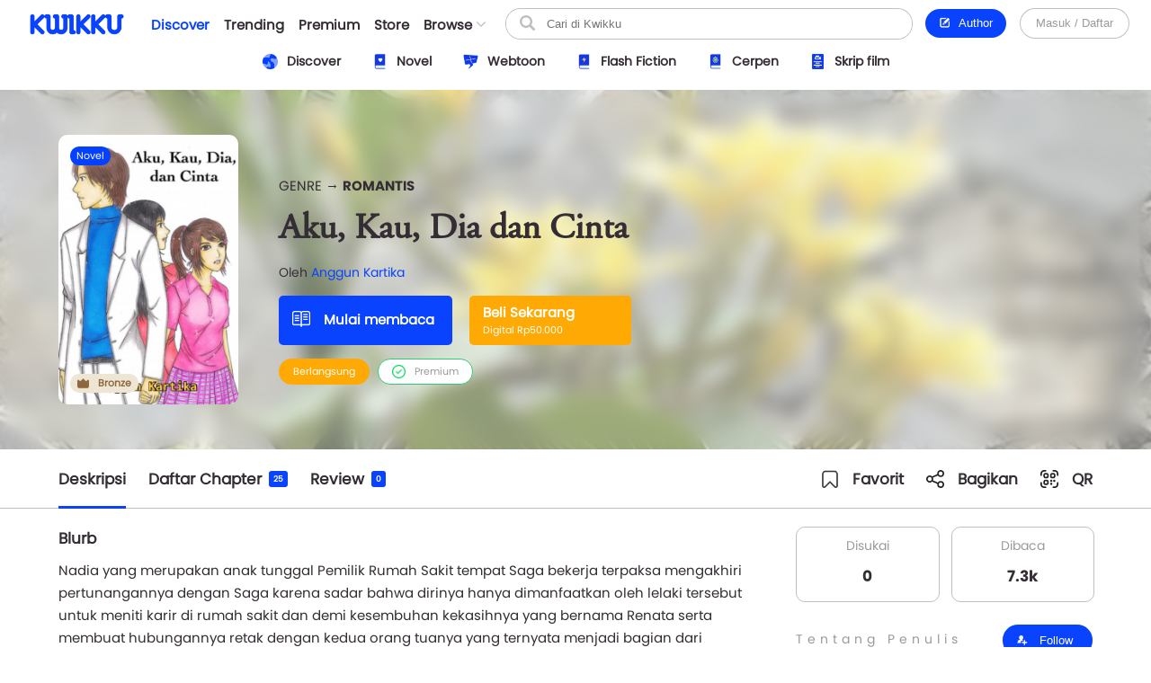

--- FILE ---
content_type: text/html; charset=UTF-8
request_url: https://www.kwikku.com/novel/read/aku-kau-dia-dan-cinta
body_size: 13834
content:
	<!DOCTYPE html>
<!--
	(::)        (::)  (::)     (::)     (::)    (::)	(::)	      (::)
	(::)      (::)    (::)     (::)     (::)    (::)	(::)	    (::)
	(::)	(::)      (::)     (::)     (::)    (::)	(::)	  (::)
	(::)   (::)       (::)     (::)     (::)    (::)	(::)   (::)
	(::)(::)		  (::)     (::)     (::)    (::)	(::)(::)
	(::)(::)		  (::)     (::)     (::)    (::)	(::)(::)
	(::)   (::)		  (::)     (::)     (::)    (::)	(::)   (::)
	(::)    (::)	   (::)    (::)    (::)	    (::)	(::)	  (::)
	(::)     (::)	     (::)  (::)  (::)	    (::)	(::)	    (::)
	(::)      (::)         (::)(::)(::)		    (::)	(::)	      (::)
-->
<html>
	<head>
		<title>Aku, Kau, Dia dan Cinta - Anggun Kartika - Kwikku</title>
		<meta name='viewport' content='width=1130'>
		<meta http-equiv="X-Frame-Options" content="deny">
		<link id='kwik_favicon' rel='shortcut icon' href='https://www.kwikku.com/images/favicon.png' type='image/png' media='all'>
		<script>
			if (screen.width <= 850) {
				window.location.href="https://m.kwikku.com/novel/read/aku-kau-dia-dan-cinta";
			}
		</script>
		<meta name="theme-color" content="#177ffb" />
		<!-- Mendeklarasikan ikon untuk iOS -->
		<meta name="apple-mobile-web-app-capable" content="yes" />
		<meta name="apple-mobile-web-app-status-bar-style" content="default" />
		<meta name="apple-mobile-web-app-title" content="Kwikku" />
		<link rel="apple-touch-icon" href="images/logo/128x128.png" />
		<!-- Mendeklarasikan ikon untuk Windows -->
		<meta name="msapplication-TileImage" content="images/logo/128x128.png" />
		<meta name="msapplication-TileColor" content="#000000" />
		
		<!-- Global site tag (gtag.js) - Google Analytics -->
		<script async src="https://www.googletagmanager.com/gtag/js?id=G-GDJTXD19QP"></script>
		<script>
			window.dataLayer = window.dataLayer || [];
			function gtag(){dataLayer.push(arguments);}
			gtag('js', new Date());
			
			gtag('config', 'G-GDJTXD19QP');
		</script>
		
		<!--AMP-->
					<link rel='amphtml' href='https://amp.kwikku.com/novel/aku-kau-dia-dan-cinta'>
			<link rel='canonical' href='https://www.kwikku.com/novel/read/aku-kau-dia-dan-cinta'>
					<meta name="description" content="Melupakanmu masih menjadi pekerjaan rumah yang belum kudapati jawabannya Melepaskanmu adalah perkara mudah bagi logikaku namun menjadi sulit untuk hat" />
		
		<link rel='stylesheet' type='text/css' href='https://www.kwikku.com/template/styles/styles_css/kwikku_constant.css?t=507'><link rel='stylesheet' type='text/css' href='https://www.kwikku.com/template/styles/styles_css/kwikku_base.css?t=507'><link rel='stylesheet' type='text/css' href='https://www.kwikku.com/template/styles/styles_css/kwikku_icon.css?t=507'><link rel='stylesheet' type='text/css' href='https://www.kwikku.com/template/styles/styles_css/kwikku_effect.css?t=507'><link rel='stylesheet' type='text/css' href='https://www.kwikku.com/template/styles/styles_css/kwikku_structures.css?t=507'><link rel='stylesheet' type='text/css' href='https://www.kwikku.com/template/styles/styles_css/kwikku_card.css?t=507'><link rel='stylesheet' type='text/css' href='https://www.kwikku.com/template/styles/styles_css/kwikku_status.css?t=507'><link rel='stylesheet' type='text/css' href='https://www.kwikku.com/template/styles/styles_css/kwikku_wallet.css?t=507'><link rel='stylesheet' type='text/css' href='https://www.kwikku.com/template/styles/styles_css/kwikku_layout.css?t=507'><link rel='stylesheet' type='text/css' href='https://www.kwikku.com/template/styles/styles_css/pages/work.css?t=507'><link rel='stylesheet' type='text/css' href='https://www.kwikku.com/template/styles/styles_css/pages/know.css?t=507'><link rel='stylesheet' type='text/css' href='https://www.kwikku.com/template/styles/styles_css/pages/webtoon.css?t=507'><link rel='stylesheet' type='text/css' href='https://www.kwikku.com/template/styles/styles_css/pages/novel.css?t=507'><link rel='stylesheet' type='text/css' href='https://www.kwikku.com/template/styles/styles_css/pages/script.css?t=507'><link rel='stylesheet' type='text/css' href='https://www.kwikku.com/template/styles/styles_css/pages/artwork.css?t=507'><link rel='stylesheet' type='text/css' href='https://www.kwikku.com/template/styles/styles_css/pages/video.css?t=507'><link rel='stylesheet' type='text/css' href='https://www.kwikku.com/template/styles/styles_css/kwikku_screen.css?t=507'><link rel='stylesheet' type='text/css' href='https://www.kwikku.com/template/styles/styles_css/external/slick.css?t=507'><link rel='stylesheet' type='text/css' href='https://www.kwikku.com/template/styles/styles_css/external/slick-theme.css?t=507'><link rel='stylesheet' type='text/css' href='https://www.kwikku.com/template/styles/styles_css/dark.css?t=507'><script type='text/javascript' src='https://www.kwikku.com/template/styles/styles_js/external/socket.js?t=507'></script><script type='text/javascript' src='https://www.kwikku.com/template/styles/styles_js/external/jquery.js?t=507'></script><script type='text/javascript' src='https://www.kwikku.com/template/styles/styles_js/external/textarea.autogrow.js?t=507'></script><script type='text/javascript' src='https://www.kwikku.com/template/styles/styles_js/external/slick.js?t=507'></script><script type='text/javascript' src='https://www.kwikku.com/template/styles/styles_js/external/jquery.cookie.js?t=507'></script><script type='text/javascript' src='https://www.kwikku.com/template/styles/styles_js/external/jquery.migrate.js?t=507'></script><script type='text/javascript' src='https://www.kwikku.com/template/styles/styles_js/functions.js?t=507'></script><script type='text/javascript' src='https://www.kwikku.com/template/styles/styles_js/effect.js?t=507'></script><script type='text/javascript' src='https://www.kwikku.com/template/styles/styles_js/no_ajax.js?t=507'></script><script type='text/javascript' src='https://www.kwikku.com/template/styles/styles_js/status.js?t=507'></script><script type='text/javascript' src='https://www.kwikku.com/template/styles/styles_js/wallet.js?t=507'></script><script type='text/javascript' src='https://www.kwikku.com/template/styles/styles_js/templates.js?t=507'></script><script type='text/javascript' src='https://www.kwikku.com/template/styles/styles_js/section.js?t=507'></script><script type='text/javascript' src='https://www.kwikku.com/template/styles/styles_js/actions_get.js?t=507'></script><script type='text/javascript' src='https://www.kwikku.com/template/styles/styles_js/actions_post.js?t=507'></script><script type='text/javascript' src='https://www.kwikku.com/template/styles/styles_js/actions_upload.js?t=507'></script><script type='text/javascript' src='https://www.kwikku.com/template/styles/styles_js/pages/cart.js?t=507'></script><script type='text/javascript' src='https://www.kwikku.com/template/styles/styles_js/pages/transaction.js?t=507'></script><script type='text/javascript' src='https://www.kwikku.com/template/styles/styles_js/pages/novel.js?t=507'></script>		
		<link rel="canonical" href="https://www.kwikku.com/novel/read/aku-kau-dia-dan-cinta" />
<meta property="og:title" content="Aku, Kau, Dia dan Cinta - Anggun Kartika - Kwikku" />
<meta property="og:type" content="article" />
<meta property="og:url" content="https://www.kwikku.com/novel/read/aku-kau-dia-dan-cinta" />
<meta property="og:image" itemprop="image" content="https://kwikku.us/uploads/public/images/novel/cover/thumb/529537963715-20200911110416.jpeg" />
<meta property="og:site_name" content="Kwikku Media Nusantara" />
<meta property="og:description" content="Melupakanmu masih menjadi pekerjaan rumah yang belum kudapati jawabannya Melepaskanmu adalah perkara mudah bagi logikaku namun menjadi sulit untuk hat" />
<meta property="og:image:secure_url" content="https://kwikku.us/uploads/public/images/novel/cover/thumb/529537963715-20200911110416.jpeg" />
<meta name="twitter:card" content="summary" />
<meta name="twitter:domain" content="https://www.kwikku.com/novel/read/aku-kau-dia-dan-cinta" />
<meta name="twitter:title" content="Aku, Kau, Dia dan Cinta - Anggun Kartika - Kwikku" />
<meta name="twitter:description" content="Melupakanmu masih menjadi pekerjaan rumah yang belum kudapati jawabannya Melepaskanmu adalah perkara mudah bagi logikaku namun menjadi sulit untuk hat" />
<meta name="twitter:image" content="https://kwikku.us/uploads/public/images/novel/cover/thumb/529537963715-20200911110416.jpeg" />	

<meta name="copyright" content="Kwikku Media Nusantara" />
	<script type="application/ld+json">
	{
	"@context": "https://schema.org",
	"@type": "WebSite",
	"url": "https://www.kwikku.com/novel/read/aku-kau-dia-dan-cinta",
	"potentialAction": {
    "@type": "SearchAction",
    "target": "https://www.kwikku.com/i/search?keyword={search_term_string}",
    "query-input": "required name=search_term_string"
	}
	}
	</script>
			
		<script>
			(function(i,s,o,g,r,a,m){i['GoogleAnalyticsObject']=r;i[r]=i[r]||function(){
			(i[r].q=i[r].q||[]).push(arguments)},i[r].l=1*new Date();a=s.createElement(o),
			m=s.getElementsByTagName(o)[0];a.async=1;a.src=g;m.parentNode.insertBefore(a,m)
			})(window,document,'script','//www.google-analytics.com/analytics.js','ga');
			
			ga('create', 'UA-41598876-1', 'kwikku.com');
			ga('send', 'pageview');
			
			console.log('%c KWIKKU MEDIA NUSANTARA', "font-size: 50px; color: blue;");
			console.log('%c Kwikku.com | Jangan pernah melakukan apapun di sini. Akun anda bisa saja diambil alih tanpa izin. Bagian ini hanya untuk pengembang', "font-size: 20px; color: red;");
		</script>
		
		<style>
					</style>
		
	</head>
	<body style="">
		<input id="user-agent" type="hidden" value="">
		<input id="user-login" type="hidden" value="">
		<input id="link-domain" type="hidden" value="https://www.kwikku.com">
		<input id="link-image" type="hidden" value="https://www.kwikku.com/images">
		
		<script>
			loadTheme();
		</script>
		
		<div id="popup" class="hidden">
	<table>
		<tr>
			<td id="popup_close" class="popupdetect">
				<div id="popup_body" class="p_canvas bg_white hidden popupdetect"></div>
			</td>
		</tr>
	</table>
</div>

<script>
	$(document).ready(function(){
	    $(".popupdetect").click(function(evt){
			if($(this).attr("id") == 'popup_close'){
				if($("#popup_close").attr('data-autoclose') != "disabled"){
					open_popup('0');
				}
				}else{
				evt.stopPropagation();
			}
		});
	});
</script>

<div id="value_alert_time" class="hidden">0</div>
<div id="alert" class="hidden">
	<div onclick="show_alert('0');">
		<div></div>
	</div>
</div>

<span id='popupMiniNovel' class='hidden'>
	<div class='nov_miniinfo'>
		<div class='bscover'>
			<a href='' class='nbp_link'>
				<div class='nbp_cover border_shadow bscover'></div>
			</a>
		</div>
		<div>
			<div>
				<a href='' class='nbp_link'>Judul disini</a>
			</div>
			<div>
				<a href=''>penulis disini</a>
			</div>
			<div>Deskripsi disini</div>
			<div>
				<a href='' class='nbp_link'>
					<button class='btn basic'>Baca Novel &#8594;</button>
				</a>
			</div>
		</div>
	</div>
</span>

<div id="popupNsfw" data-back="" class='popup_nsfw hidden'>
	<div>
		<div>
			<div>
				<div></div>
				<div>Peringatan</div>
				<div>Halaman ini mengandung Konten Dewasa. Jika usia kamu dibawah 18 tahun, mohon untuk tidak mengakses halaman ini</div>
				<div>
					<button class='btn silver mr15' onclick="popup_nsfw('dismiss');">Batalkan</button>
					<button class='btn basic' onclick="popup_nsfw('allow');">Lanjutkan &#8594;</button>
				</div>
			</div>
		</div>
	</div>
</div>

<div id="popupUpgradePremium" class="hidden">
	<div class="popupPremium">
		<div>Fitur ini untuk akun Premium</div>
		<div>Upgrade ke premium untuk fitur lengkap Kwikku</div>
		<div class="ppFeature">
			<div>
				<div class="icon icon_popup_premium_1"></div>
				<div>Baca karya premium</div>
			</div>
			<div>
				<div class="icon icon_popup_premium_2"></div>
				<div>Lebih banyak diskon</div>
			</div>
			<div>
				<div class="icon icon_popup_premium_3"></div>
				<div>Fitur lebih banyak</div>
			</div>
		</div>
		<div>
			<div>
				<a href="https://www.kwikku.com/i/wallet">
					<button class="btn basic">Upgrade ke Premium</button>
				</a>
			</div>
			<div class="mt10">
				<u class="text_blue pointer" onclick="open_popup(0);">Tidak, terima kasih.</u>
			</div>
		</div>
	</div>
</div>

<span id="popupPreviewPhoto" class="hidden">
	<div class="popupPreviewPhoto">
		<div class="pppClose pointer" onclick="openPopupPreviewPhoto('hide');">
			<div class="icon icon_close_black"></div>
		</div>
		<div class="pppBody">
			<img id="idSetPreviewPhoto" src="">
		</div>
	</div>
</span>

<span id="popupAuthor" class="hidden">
	<div class="popupAuthor">
		<div class="paHead">
			<div>Halaman Author</div>
			<div>Kontrol semua karyamu pada halaman author, kamu bisa memublikasikan karya baru atau mengatur karyamu dengan mudah dalam satu tempat.</div>
		</div>
		<div class="paList">
			<a href="https://center.kwikku.com/creator/benefit" target="_blank">
				<div>
					<div>
						<div class="icon icon_author_1"></div>
					</div>
					<div>
						<div>Benefit</div>
						<div>Pelajari lebih lengkap tentang benefit yang akan kamu dapatkan.</div>
					</div>
					<div>
						<div class="icon icon_arrow_right_black"></div>
					</div>
				</div>
			</a>
			<a href="https://center.kwikku.com/creator/create" target="_blank">
				<div>
					<div>
						<div class="icon icon_author_2"></div>
					</div>
					<div>
						<div>Cara membuat karya</div>
						<div>Tutorial singkat cara memublikasikan karyamu di Kwikku.</div>
					</div>
					<div>
						<div class="icon icon_arrow_right_black"></div>
					</div>
				</div>
			</a>
			<a href="https://center.kwikku.com/creator/monetize" target="_blank">
				<div>
					<div>
						<div class="icon icon_author_3"></div>
					</div>
					<div>
						<div>Monetisasi</div>
						<div>Pelajari bagaimana kamu bisa memonetisasi karyamu dengan mudah.</div>
					</div>
					<div>
						<div class="icon icon_arrow_right_black"></div>
					</div>
				</div>
			</a>
		</div>
		<div class="paBtn">
			<a href="https://www.kwikku.com/i/redirect/sso/aHR0cHM6Ly9hdXRob3Iua3dpa2t1LmNvbQ==" target="_blank">
				<button class="btn basic">Ke Halaman Author</button>
			</a>
		</div>
	</div>
</span>

<span id="popupAntiPlagiarism" class="hidden">
	<div class="p15">
		<div class="description fz_big">Kami mencoba menghargai Kreator dari tindakan "Pembajakan", dan kami juga mengharapkan Anda demikian</div>
		<div class="mt10">
			<button class="btn basic" onclick="open_popup('0');">Tutup</button>
		</div>
	</div>
</span>

<span id="popupSubscriptionInfo" class="hidden">
	<div class="p15">
		<div class="fz_medium bold">Paket Berlangganan</div>
		<div class="description mt5">Dengan menjadi bagian dari pengguna berlangganan. Kamu bisa mengakses berbagai manfaat yang kami berikan.<br/>Selain itu kamu juga bisa membaca ribuan cerita berbayar (yang berpartisipasi) tanpa perlu biaya tambahan</div>
		<div class="mt15">
			<button class="btn silver mr10" onclick="open_popup('0');">Tutup</button>
			<button class="btn basic" onclick="">Lihat daftar Paket</button>
		</div>
	</div>
</span>

	<span id="popupQRCode" class="hidden">
		<div class="p15">
			<div class="qrcode">
				<div>
					<img src="https://kwikku.id/public/qr/novel-9014.png">
				</div>
				<div>
					<div>Scan untuk mengakses karya atau profil secara langsung.</div>
				</div>
			</div>
		</div>
	</span>
	
<span id="form_login" class="hidden">
	<div class="popup_login">
		
		<div>
			<div>
				<span>LOG<span>IN</span></span>
			</div>
		</div>
		
		<div>
			<div class="plBox loginPanel">
				<div>
					<div class="active" onclick="loginPanel('account');">Akun</div>
					<div onclick="loginPanel('token');">Dengan Token</div>
				</div>
				<div>
					<div class="active">
						<form onsubmit="get_login('2', 'btn_popup_login'); return false;">
							<div class="list mt15">
								<p>Username/Email/Nomor Telepon</p>
								<input id="login_popup_username" class="input">
							</div>
							<div class="list mt15">
								<p>Kata Sandi</p>
								<input id="login_popup_password" class="input" type="password">
							</div>
							<div class="list mt15">
								<button id="btn_popup_login" class="btn basic full_btn">Masuk</button>
							</div>
						</form>
						
						<div class="btnOpt">
							<div>
								<a href="https://www.kwikku.com/n/register">
									<div class="boRegist">Buat Akun Baru</div>
								</a>
							</div>
							<div>
								<a href="https://www.kwikku.com/n/forgot">
									<div>
										<u>Lupa Kata Sandi</u>
									</div>
								</a>
							</div>
						</div>
					</div>
					<div>
						<div class="pbTelco">
							<div>
								<div>
									<img src="https://www.kwikku.com/images/background/telco.png">
								</div>
								<div>Hubungi <b class="text_blue">*500*30#</b></div>
							</div>
						</div>
						<form onsubmit="get_login_telco_check(); return false;">
							<div class="list mt15">
								<p>Kode Token</p>
								<input id="login_popup_telco_token" class="input" style="text-transform: uppercase;">
							</div>
							<div class="list mt15">
								<button id="btn_popup_login_telco" class="btn basic full_btn">Validasi & Masuk</button>
							</div>
						</form>
					</div>
				</div>
			</div>
		</div>
		
	</div>
</span>

<input id="value_login_connect_telco_token" value="" class="hidden">
<span id="popupConnectTelcoFinishRegist" class="hidden">
	<div class="p15">
		<div class="popup_head_close">
			<div>Pendaftaran Berhasil</div>
			<div>
				<div class="icon icon_close_black pointer" onclick="open_popup(0);"></div>
			</div>
		</div>
		<div class="mt15">Akun kwikkumu telah berhasil terhubung dengan nomor seluler.</div>
		<div class="mt15">
			<button class="btn basic" onclick="get_login_telco_check(this, $('#value_login_connect_telco_token').val());">Masuk ke Akun</button>
		</div>
	</div>
</span>

<input id="value_login_connect_telco_token_otp" value="" class="hidden">
<span id="popupLoginConnectTelco" class="hidden">
	<div class="popup_login_telco">
		<div class="popup_head_close">
			<div>Hubungkan akun</div>
			<div>
				<div class="icon icon_close_black pointer" onclick="open_popup(0);"></div>
			</div>
		</div>
		<div class="pltInfo">Nomor telepon <span class="setLoginTelcoMsisdn"></span> belum terhubung dengan akun kwikku manapun, silakan hubungkan dengan akun kwikku untuk melanjutkan.</div>
		<div class="pltBody panelLoginConnectTelco">
			<div class="active">
				<div>Masuk ke akun Kwikku</div>
				<div>
					<div class="list">
						<p>Username/Email</p>
						<input id="login_telco_username" class="input">
					</div>
					<div class="list mt10">
						<p>Kata Sandi</p>
						<input id="login_telco_password" class="input" type="password">
					</div>
					<div class="mt15">
						<button id="btn_login_telco" class="btn basic mr15" onclick="get_login(3, 'btn_login_telco');">Masuk & Hubungkan</button> <span class="text_blue pointer" onclick="loginPanelConnectTelco('register');">Daftar akun</span>
					</div>
				</div>
			</div>
			<div>
				<div>Daftar akun baru</div>
				<div>
					<div class="list mt10">
						<p>Alamat Email</p>
						<input id="reg_telco_email" class="input">
					</div>
					<div class="list mt10">
						<p>Kata Sandi</p>
						<input id="reg_telco_password" class="input" type="password">
					</div>
					<div class="list mt15">
						<p>Jenis Kelamin</p>
						<select id="reg_telco_gender" class="input">
							<option value="" selected="" disabled="">--Pilih jenis kelamin--</option>
							<option value="0">Laki-laki</option>
							<option value="1">Perempuan</option>
						</select>
					</div>
					<div class="mt15">
						<button id="btn_register_telco" class="btn basic mr15" onclick="post_register('telco');">Daftar & Hubungkan</button> <span class="text_blue pointer" onclick="loginPanelConnectTelco('login');">Masuk</span>
					</div>
				</div>
			</div>
		</div>
	</div>
</span><input id="value_workshare_type" type="hidden">
<input id="value_workshare_id" type="hidden">
<input id="value_workshare_title" type="hidden">
<input id="value_workshare_realname" type="hidden">
<input id="value_workshare_url" type="hidden">

<span id="popupWorkShare" class="hidden">
	<div class="p15">
		<div class="bold">Bagikan Karya</div>
		<div class="mt5">Beritahu teman-temanmu tentang karya ini</div>
	</div>
	<div class="popup_list plIcon">
		<li onclick="open_popup('1', 'form_login', 650)">
			<div>
				<div class="icon icon_share_timeline"></div>
			</div>
			<div>Bagikan ke Timeline</div>
		</li>
		<li onclick="work_share();">
			<div>
				<div class="icon icon_share"></div>
			</div>
			<div>Bagikan ke lainnya</div>
		</li>
	</div>
	<div class="p15">
		<button class="btn basic" onclick="open_popup(0);">Tutup</button>
	</div>
</span><div id="layout" class="default">
	<div>
			<div class="navbarSpace"></div>
	
<div id="navbar" class="default">
	<div>
		<div class="navMain">
	<div>
		<div class="nmLogo">
	<a href="https://www.kwikku.com">
		<div class="mlBig " style=""></div>
		<div class="mlMini  icon"></div>
	</a>
</div>	</div>
	<div>
		<div class="nmMenu">
	<a href="https://www.kwikku.com/discover">
		<div class="nmOpt active">
			<div class="noBg">
				<div style="background: var(--bg_yellow);"></div>
			</div>
			<div>Discover</div>
		</div>
	</a>
	<a href="https://www.kwikku.com/trending">
		<div class="nmOpt ">
			<div class="noBg">
				<div></div>
			</div>
			<div>Trending</div>
		</div>
	</a>
	<a href="https://www.kwikku.com/premium">
		<div class="nmOpt ">
			<div class="noBg">
				<div style="background: var(--bg_orange);"></div>
			</div>
			<div>Premium</div>
		</div>
	</a>
	<a href="https://www.kwikku.com/i/redirect/sso/aHR0cHM6Ly9zdG9yZS5rd2lra3UuY29t" target="_blank">
		<div class="nmOpt">
			<div class="noBg">
				<div style="background: var(--bg_black);"></div>
			</div>
			<div>Store</div>
		</div>
	</a>
	<div id="nv-ftr-title" class="nmOpt pointer" onclick="menu_browse('show');">
		<div class="nmmDdbtn">
			<div>Browse</div>
			<div>
				<div id="nv-ftr-arrow" class="icon icon_arrow_bottom"></div>
			</div>
		</div>
	</div>
</div>	</div>
	<div>
		<div class="nmSearchMini" onclick="window.location.href='https://www.kwikku.com/i/search';">
	<div class="icon icon_navbar_search"></div>
</div>
<div class="nmSearch">
	<form id="search_navbar" onsubmit="search_submit('navbar', ''); return false;">
		<input id="input_search_keyword" placeholder="Cari di Kwikku" value="">
		<div onclick="$('#search_navbar').submit();">
			<div class="icon icon_navbar_search"></div>
		</div>
	</form>
</div>	</div>
	<div class="nmOption">
		<div class="nmoPublish">
	<button class="btn basic" onclick="open_popup('1', 'popupAuthor');"><span class="icon icon icon_btn_edit"></span>&nbsp; Author</button>
</div>
<div class="nmoLogin">
	<button class='btn white full_btn' onclick="open_popup('1', 'form_login', 650)">Masuk / Daftar</button>
</div>	</div>
</div>	</div>
	<div id="navbarSubDisc" class="default">
	<div id="setMenuDiscover"></div>
</div>

	<style>
		.navbarSpace{height: 100px;}
	</style>
	</div>

<div id="navbarBrowse">
	<div>
		
		<div>
			<div class="nbSide">
				<div>
					<div class="nsTitle">Karya</div>
					<div class="nsList">
						<a href="https://www.kwikku.com/discover/novel">
							<div>
								<div>
									<div class="icon icon_ft_novel"></div>
								</div>
								<div>Novel</div>
							</div>
						</a>
						<a href="https://www.kwikku.com/discover/webtoon">
							<div>
								<div>
									<div class="icon icon_ft_comic"></div>
								</div>
								<div>Webtoon</div>
							</div>
						</a>
						<a href="https://www.kwikku.com/discover/flash">
							<div>
								<div>
									<div class="icon icon_ft_flash"></div>
								</div>
								<div>Flash Fiction</div>
							</div>
						</a>
						<a href="https://www.kwikku.com/discover/short">
							<div>
								<div>
									<div class="icon icon_ft_short"></div>
								</div>
								<div>Cerpen</div>
							</div>
						</a>
						<a href="https://www.kwikku.com/discover/script">
							<div>
								<div>
									<div class="icon icon_ft_script"></div>
								</div>
								<div>Skrip Film</div>
							</div>
						</a>
					</div>
				</div>
				<div>
					<div class="nsList">
						<a href="https://www.kwikku.com/academy">
							<div>
								<div>
									<div class="icon icon_ft_academy"></div>
								</div>
								<div>Academy</div>
							</div>
						</a>
						<a href="https://www.kwikku.com/film">
							<div>
								<div>
									<div class="icon icon_ft_film"></div>
								</div>
								<div>Film Premium</div>
							</div>
						</a>
						<a href="https://www.kwikku.com/video">
							<div>
								<div>
									<div class="icon icon_ft_talk"></div>
								</div>
								<div>Video</div>
							</div>
						</a>
					</div>
				</div>
			</div>
		</div>
		
		<div>
			
						<div class="ncTitle">
				<span>Kompetisi</span>
				<a href="https://www.kwikku.com/competition">Lihat lainnya</a>
			</div>
			<div class="card_browse_agenda">
									<a href="https://www.kwikku.com/competition/detail/9">
						<div>
							<div class="bscover" style="background-image: url('https://kwikku.us/uploads/public/images/competition/banner/9.jpg');"></div>
							<div>
								<div>Proses Penjurian</div>
								<div>
									<div>Kompetisi Menulis Kwikku 2024</div>
								</div>
							</div>
						</div>
					</a>
										<a href="https://www.kwikku.com/competition/detail/8">
						<div>
							<div class="bscover" style="background-image: url('https://kwikku.us/uploads/public/images/competition/banner/8.png');"></div>
							<div>
								<div>Telah Berakhir</div>
								<div>
									<div>Kisah Gaib Pesantren</div>
								</div>
							</div>
						</div>
					</a>
										<a href="https://www.kwikku.com/competition/detail/7">
						<div>
							<div class="bscover" style="background-image: url('https://kwikku.us/uploads/public/images/competition/banner/7.png');"></div>
							<div>
								<div>Telah Berakhir</div>
								<div>
									<div>Kompetisi 500jt #3</div>
								</div>
							</div>
						</div>
					</a>
								</div>
			<div class="ncTitle mt15">
				<span>Weekly Agenda</span>
				<a href="https://www.kwikku.com/video">Lihat lainnya</a>
			</div>
			<div class="card_browse_agenda">
									<a href="https://www.kwikku.com/video/view/127">
						<div>
							<div class="bscover" style="background-image: url('https://img.youtube.com/vi/I37-SG4D-B8/sddefault.jpg');"></div>
							<div>
								<div></div>
								<div>
									<div>Bincang Santai bareng Dee Lestari</div>
								</div>
							</div>
						</div>
					</a>
										<a href="https://www.kwikku.com/video/view/126">
						<div>
							<div class="bscover" style="background-image: url('https://img.youtube.com/vi/uELRYUxT8qc/sddefault.jpg');"></div>
							<div>
								<div></div>
								<div>
									<div>Bincang Santai bareng A. Fuadi</div>
								</div>
							</div>
						</div>
					</a>
										<a href="https://www.kwikku.com/video/view/125">
						<div>
							<div class="bscover" style="background-image: url('https://img.youtube.com/vi/jSkBY5RTtuY/sddefault.jpg');"></div>
							<div>
								<div></div>
								<div>
									<div>Bincang Santai dengan Penulis Khairul Damanik dan S. Prasetyo Utomo</div>
								</div>
							</div>
						</div>
					</a>
								</div>
							<div class="ncTitle mt15">
					<span>Editor's Pick</span>
				</div>
				<div class="ncContent">
					<div class="card_hzl_work">
						<div class="cnt_card bh_scroll">
															<a href="https://www.kwikku.com/webtoon/comic/teror-di-kampung-sanes">
									<div class='bscover' style="background-image: url('https://kwikku.us/uploads/public/images/webtoon/comic/cover/thumb/547743903034-20200715180515.jpg');"><div><span class="bg_comic">Komik</span></div></div>
									<div><div class='chnDesc'><div class='cdTitle ellipsis'>Teror di Kampung Sanes</div><div class='cdInfo ellipsis'>Alfisyahrin Zulfahri Akbar</div></div></div>
								</a>
																<a href="https://www.kwikku.com/novel/read/little-did-we-know">
									<div class='bscover' style="background-image: url('https://kwikku.us/uploads/public/images/novel/cover/thumb/251869505267-20231103140455.jpg');"><div><span class="bg_novel">Novel</span></div><div class='workStatusPremium'><div style='color: #E29A00; background: #FFFDC5;'><div><div class='icon' style="background-image: url('https://kwikku.us/images/general/work/premium_gold.png');"></div></div><div>Gold</div></div></div></div>
									<div><div class='chnDesc'><div class='cdTitle ellipsis'>Little Did We Know</div><div class='cdInfo ellipsis'>Falcon Publishing</div></div></div>
								</a>
																<a href="https://www.kwikku.com/webtoon/comic/dy-mr-sleepyhead">
									<div class='bscover' style="background-image: url('https://kwikku.us/uploads/public/images/webtoon/comic/cover/thumb/600526480092-20200601071602.jpg');"><div><span class="bg_comic">Komik</span></div></div>
									<div><div class='chnDesc'><div class='cdTitle ellipsis'>DY! Mr. Sleepyhead</div><div class='cdInfo ellipsis'>Cindy Saraswati </div></div></div>
								</a>
																<a href="https://www.kwikku.com/short/read/hari-esok-lagi-saja">
									<div class='bscover' style="background-image: url('https://kwikku.us/uploads/public/images/short/cover/thumb/762306318589-20230203112109.jpg');"><div><span class="bg_short">Cerpen</span></div></div>
									<div><div class='chnDesc'><div class='cdTitle ellipsis'>Hari Esok Lagi Saja</div><div class='cdInfo ellipsis'>Sofiza</div></div></div>
								</a>
																<a href="https://www.kwikku.com/novel/read/all-the-things-i-039-ve-done-to-save-you">
									<div class='bscover' style="background-image: url('https://kwikku.us/uploads/public/images/novel/cover/thumb/138010981234-20221110155439.jpg');"><div><span class="bg_novel">Novel</span></div></div>
									<div><div class='chnDesc'><div class='cdTitle ellipsis'>All The Things I&#039;ve Done To Save You</div><div class='cdInfo ellipsis'>Handi Yawan</div></div></div>
								</a>
																<a href="https://www.kwikku.com/flash/view/103">
									<div class='bscover' style="background-image: url('https://kwikku.us/uploads/public/images/flash/cover/thumb/274326878373-20210402104942.webp');"><div><span class="bg_flash">Flash</span></div></div>
									<div><div class='chnDesc'><div class='cdTitle ellipsis'>Satu Pagi di CGK</div><div class='cdInfo ellipsis'>annastasia</div></div></div>
								</a>
																<a href="https://www.kwikku.com/webtoon/comic/selamat-datang-di-toko-batavia">
									<div class='bscover' style="background-image: url('https://kwikku.us/uploads/public/images/webtoon/comic/cover/thumb/652338194631-20211109210143.jpg');"><div><span class="bg_comic">Komik</span></div></div>
									<div><div class='chnDesc'><div class='cdTitle ellipsis'>Selamat Datang di Toko Batavia</div><div class='cdInfo ellipsis'>Tri Agustinauli</div></div></div>
								</a>
														</div>
						<div class="scroll_card">
							<div>
								<div class='chn_btn_left'>
									<div class='icon icon_arrow_slide_left'></div>
								</div>
							</div>
							<div>
								<div class='chn_btn_right'>
									<div class='icon icon_arrow_slide_right'></div>
								</div>
							</div>
						</div>
					</div>
				</div>
							<div class="ncTitle mt15">
				<span>Di angkat ke Film</span>
			</div>
			<div class="ncContent">
				<div class="card_hzl_work">
					<div class="cnt_card bh_scroll">
													<a href="https://www.kwikku.com/novel/read/mengaku-bapak">
								<div class='bscover' style="background-image: url('https://kwikku.us/uploads/public/images/novel/cover/thumb/779050248571-20200609220107.jpg');"><div><span class="bg_novel">Novel</span></div></div>
								<div><div class='chnDesc'><div class='cdTitle ellipsis'>MENGAKU BAPAK</div><div class='cdInfo ellipsis'>paizin palma p</div></div></div>
							</a>
														<a href="https://www.kwikku.com/novel/read/kpr-kapan-pindah-rumah">
								<div class='bscover' style="background-image: url('https://kwikku.us/uploads/public/images/novel/cover/thumb/509757277930-20210219133414.png');"><div><span class="bg_novel">Novel</span></div></div>
								<div><div class='chnDesc'><div class='cdTitle ellipsis'>KPR (Kapan Pindah Rumah?)</div><div class='cdInfo ellipsis'>Annisa Diandari Putri</div></div></div>
							</a>
														<a href="https://www.kwikku.com/script/read/misi-kafe-biru">
								<div class='bscover' style="background-image: url('https://kwikku.us/uploads/public/images/script/cover/thumb/241499842286-20220731223801.jpg');"><div><span class="bg_scrpt">Skrip Film</span></div></div>
								<div><div class='chnDesc'><div class='cdTitle ellipsis'>Misi Kafe Biru</div><div class='cdInfo ellipsis'>Nadia Seassi</div></div></div>
							</a>
														<a href="https://www.kwikku.com/script/read/how-are-you-really">
								<div class='bscover' style="background-image: url('https://kwikku.us/uploads/public/images/script/cover/thumb/11542531845-20210309205614.jpg');"><div><span class="bg_scrpt">Skrip Film</span></div></div>
								<div><div class='chnDesc'><div class='cdTitle ellipsis'>How Are You, Really?</div><div class='cdInfo ellipsis'>Rinai Bening Kasih</div></div></div>
							</a>
														<a href="https://www.kwikku.com/novel/read/pelangi-tanpa-warna">
								<div class='bscover' style="background-image: url('https://kwikku.us/uploads/public/images/novel/cover/thumb/373433512791-20210221151631.png');"><div><span class="bg_novel">Novel</span></div></div>
								<div><div class='chnDesc'><div class='cdTitle ellipsis'>PELANGI TANPA WARNA</div><div class='cdInfo ellipsis'>Mahfrizha Kifani</div></div></div>
							</a>
														<a href="https://www.kwikku.com/script/read/anoksia">
								<div class='bscover' style="background-image: url('https://kwikku.us/uploads/public/images/script/cover/thumb/536594567262-20221211073053.jpg');"><div><span class="bg_scrpt">Skrip Film</span></div></div>
								<div><div class='chnDesc'><div class='cdTitle ellipsis'>Anoksia</div><div class='cdInfo ellipsis'>Alfian N. Budiarto</div></div></div>
							</a>
														<a href="https://www.kwikku.com/script/read/cherish-amp-ruelle">
								<div class='bscover' style="background-image: url('https://kwikku.us/uploads/public/images/script/cover/thumb/576383060110-20210314195042.png');"><div><span class="bg_scrpt">Skrip Film</span></div></div>
								<div><div class='chnDesc'><div class='cdTitle ellipsis'>CHERISH &amp; RUELLE</div><div class='cdInfo ellipsis'>Reiga Sanskara</div></div></div>
							</a>
														<a href="https://www.kwikku.com/novel/read/balada-sepasang-kekasih-gila">
								<div class='bscover' style="background-image: url('https://kwikku.us/uploads/public/images/novel/cover/thumb/728552123316-20201109103610.jpg');"><div><span class="bg_novel">Novel</span></div></div>
								<div><div class='chnDesc'><div class='cdTitle ellipsis'>Balada Sepasang Kekasih Gila</div><div class='cdInfo ellipsis'>Han Gagas</div></div></div>
							</a>
														<a href="https://www.kwikku.com/novel/read/sinar-untuk-genta">
								<div class='bscover' style="background-image: url('https://kwikku.us/uploads/public/images/novel/cover/thumb/501685718551-20200915184823.jpg');"><div><span class="bg_novel">Novel</span></div></div>
								<div><div class='chnDesc'><div class='cdTitle ellipsis'>Sinar untuk Genta</div><div class='cdInfo ellipsis'>Rika Kurnia</div></div></div>
							</a>
														<a href="https://www.kwikku.com/novel/read/cek-ombak-melulu-20201221210821">
								<div class='bscover' style="background-image: url('https://kwikku.us/uploads/public/images/novel/cover/thumb/874956114600-20240307234328.jpg');"><div><span class="bg_novel">Novel</span></div></div>
								<div><div class='chnDesc'><div class='cdTitle ellipsis'>Cek Ombak (Melulu)</div><div class='cdInfo ellipsis'>Rina F Ryanie</div></div></div>
							</a>
												</div>
					<div class="scroll_card">
						<div>
							<div class='chn_btn_left'>
								<div class='icon icon_arrow_slide_left'></div>
							</div>
						</div>
						<div>
							<div class='chn_btn_right'>
								<div class='icon icon_arrow_slide_right'></div>
							</div>
						</div>
					</div>
				</div>
			</div>
		</div>
		
	</div>
</div>
<script>
	var navbarMenu=$("#navbar");
	var navbarHeight=navbarMenu.height();
	
	function navbarScroll(){
		var navbarScreenTop = $(this).scrollTop();
		if(navbarScreenTop+45>navbarHeight){
			navbarMenu.addClass('nbShadow');
			navbarMenu.children('.navsub').addClass('nsScroll');
			}else{
			navbarMenu.removeClass('nbShadow');
			navbarMenu.children('.navsub').removeClass('nsScroll');
		}
	}
	window.addEventListener('scroll', navbarScroll);
</script>	</div>
	<div>
		<div id="content">	
	
	<script>
	setMenuDiscover('txt', '[{"id":1,"slug":"novel","title":"Novel","background":"https:\/\/kwikku.us\/images\/menu\/background\/novel.png"},{"id":2,"slug":"webtoon","title":"Webtoon","background":"https:\/\/kwikku.us\/images\/menu\/background\/comic.png"},{"id":3,"slug":"flash","title":"Flash Fiction","background":"https:\/\/kwikku.us\/images\/menu\/background\/flash.png"},{"id":4,"slug":"short","title":"Cerpen","background":"https:\/\/kwikku.us\/images\/menu\/background\/short.png"},{"id":6,"slug":"script","title":"Skrip film","background":"https:\/\/kwikku.us\/images\/menu\/background\/script.png"}]', '');
</script>

<link itemprop="thumbnailUrl" href="https://kwikku.us/uploads/public/images/novel/cover/thumb/529537963715-20200911110416.jpeg"> 
<span itemprop="thumbnail" itemscope itemtype="http://schema.org/ImageObject"> 
	<link itemprop="url" href="https://kwikku.us/uploads/public/images/novel/cover/thumb/529537963715-20200911110416.jpeg"> 
</span>

<span id="popupSendGiftConfirm" class="hidden">
	<div class="p15">
		<div>Apakah kamu akan memberikan Novel ke <span id="set_gift_realname" class="bold"></span>?</div>
		<div class="mt15">
			<button class="btn silver mr10" onclick="open_popup(1, 'popupSendGift', '', false);">Batal</button>
			<button class="btn basic" onclick="get_check_gift(this, 'novel');">Lanjutkan &#8594;</button>
		</div>
	</div>
</span>

<span id="popupSendGift" class="hidden">
	<div class="p15">
		<div>Berikan Novel ini kepada temanmu</div>
		<div class="list mt10">
			<p>Masukan nama pengguna</p>
			<div class="inputload">
				<input id="value_search_users" placeholder="Gunakan @ untuk mencari berdasarkan username" class="input" onkeyup="get_search_users('gift', 'value_search_users', 'set_search_users', 15)" autocomplete="off">
			</div>
			<span class="fz_mini text_silver">Kata kunci minimal 2 karakter</span>
		</div>
		<div id="set_search_users" class="card_users_list mt15"></div>
		<div class="mt15">
			<button class="btn silver" onclick="open_popup(0);">Batal</button>
		</div>
	</div>
</span>

<span id="popupCover" class="hidden">
	<div id="novCoverZoom" class="nov_cover_zoom"></div>
	<div class="p15">
		<button class="btn basic" onclick="open_popup('0');">Tutup</button>
	</div>
</span>

<!------------------------------------------------------------------>

<input id="value_gift_userid" class="hidden">
<input id="value_novel_id" value="9014" class="hidden">

<div class="wk_banner bscover" style="background-image: url('https://kwikku.us/uploads/public/images/novel/banner/111984-229701769419-20201204094026.jpeg');">
	<section>
		<div class="distance">
			
			<div class="wbContent">
				<div>
					<div class="bscover pointer" style="background-image: url('https://kwikku.us/uploads/public/images/novel/cover/thumb/529537963715-20200911110416.jpeg');" onclick="$('#novCoverZoom').css('background-image', 'url(https://kwikku.us/uploads/public/images/novel/cover/thumb/529537963715-20200911110416.jpeg)');open_popup('1', 'popupCover');">
						<div class="wcWork bg_novel">Novel</div>
													<div class="workStatusPremium">
								<div style="color: #90663E; background: #EDE6D4;">
									<div>
										<div class="icon" style="background-image: url('https://kwikku.us/images/general/work/premium_bronze.png');"></div>
									</div>
									<div>Bronze</div>
								</div>
							</div>
												</div>
				</div>
				<div>
					<div class="wbcInfo">
						<span class="wbciGenre">Genre &#8594; <a href="https://www.kwikku.com/discover/genre/romance" class="ablack">Romantis</a></span>
					</div>
					<div class="wbcTitle">Aku, Kau, Dia dan Cinta</div>
					<div class="wbcWriter">
						<span>Oleh <a href="https://www.kwikku.com/anggunkartika1203">Anggun Kartika</a></span>
					</div>
					<div class="wbcOptions">
						<div class="wbBtnRead pointer" onclick="work_startreading('novel', 'start', 'aku-kau-dia-dan-cinta', '93951');">
							<div>
								<div>
									<div class="icon icon_read"></div>
								</div>
								<div>
									Mulai membaca								</div>
							</div>
						</div>
													<div id="idBtnBuyNow" class="wbBtnBuy" onclick="open_popup('1', 'form_login', 650)">
								<div>Beli Sekarang</div>
								<div>Digital Rp50.000</div>
							</div>
												</div>
					<div class="wbInfo">
													<div class="wiTxt ongoing">
								<div>Berlangsung</div>
							</div>
														<div class="wiIcon">
								<div>
									<div>
										<div class="icon icon_checked_round"></div>
									</div>
									<div>Premium</div>
								</div>
							</div>
												</div>
				</div>
			</div>
			
		</div>
	</section>
</div>

<div class="wk_options">
	<section>
		<div class="distance">
			<div class="woMenu left">
				<a class="active pointer" onclick="work_read_tab(this); return false;">
					<div>Deskripsi</div>
				</a>
				<a id="idOptionsTableOfContent" class="pointer" onclick="work_read_tab(this); return false;">
					<div>Daftar Chapter <span class="womCount">25</span></div>
				</a>
				<a class="pointer" onclick="work_read_tab(this); return false;">
					<div>Review <span class="womCount">0</span></div>
				</a>
			</div>
			<div class="woMenu right">
				<a onclick="open_popup('1', 'form_login', 650) return false;" class="pointer" alt="favorite">
					<div>
						<div class="womIcon icon icon_favorite_black"></div> Favorit					</div>
				</a>
				<a class="pointer" onclick="$('#value_workshare_type').val('novel'); $('#value_workshare_id').val('9014'); $('#value_workshare_title').val('Aku, Kau, Dia dan Cinta'); $('#value_workshare_realname').val('Anggun Kartika'); $('#value_workshare_url').val('https://www.kwikku.com/novel/read/aku-kau-dia-dan-cinta'); open_popup('1', 'popupWorkShare'); return true;">
					<div><div class="womIcon icon icon_share"></div> Bagikan</div>
				</a>
				<a class="pointer" onclick="open_popup('1', 'popupQRCode', 350); return false;">
					<div><div class="womIcon icon icon_qrcode"></div> QR</div>
				</a>
			</div>
		</div>
	</section>
</div>

<section>
	<div class="distance">
		
		<div id="workTemplate" class="wk_template">
			<div class="wtTab">
				<div class="active">
					
<div class="wk_info">
	<div class="wiList">
		<div>
			<div>Blurb</div>
			<div class="description">Nadia yang merupakan anak tunggal Pemilik Rumah Sakit tempat Saga bekerja terpaksa mengakhiri pertunangannya dengan Saga karena sadar bahwa dirinya hanya dimanfaatkan oleh lelaki tersebut untuk meniti karir di rumah sakit dan demi kesembuhan kekasihnya yang bernama Renata serta membuat hubungannya retak dengan kedua orang tuanya yang ternyata menjadi bagian dari konspirasi tersebut demi mendapatkan penerus Rumah Sakit mengingat Nadia tidak memiliki keinginan untuk hal tersebut.<br/><br/>Kekecewaan pada kenyataan yang terjadi bahwa orang tua yang seharusnya mendukung impian dan cita-citanya bekerja di Perusahaan BUMN Perminyakan membuatnya pergi menjauh dari tempat dirinya lahir dan tumbuh di Kota Bogor dan tinggal mandiri di Kota Metropolitan Jakarta mengikuti sahabatnya Frans guna membuktikan kepada orang tuanya bahwa tanpa mereka dirinya bisa sukses dan ia pun membuktikannya dengan di usianya yang baru ke-27 tahun telah menjabat sebagai Manager Keuangan di perusahaan impiannya itu.<br/><br/>Kedatangan Ayahnya yang tak terduga ke kantor tempat Nadia bekerja untuk mengabarkan bahwa Ibunya jatuh sakit dan dirawat di Rumah Sakit akibat stres memikirkan Nadia yang tidak pernah pulang karena kecewa, membuat Nadia menyerah akan kekerasan hatinya untuk datang menjenguk sang ibu di rumah sakit milik keluarganya hingga lupa bahwa masih ada Saga yang bekerja di rumah sakit tersebut.<br/><br/>Dan luka akibat patah hati dari cinta pertama yang telah terkubur dalam-dalam direlung hati Nadia pun kembali terbuka. Terlebih lagi keinginan kedua orang tuanya yang tetap ingin mempersatukan Nadia dan Saga mengingat status lelaki tersebut telah menjadi duda beranak satu setelah bercerai dari Renata karena menyadari bahwa hatinya telah berpaling pada Nadia setelah gadis itu pergi mengikhlaskan dan meninggalkannya.<br/><br/>Kini Nadia dihadapkan dilema dalam pilihannya. Memilih Saga yang pernah menyakitinya namun tetap memiliki tempat khusus di hatinya dan harus menghadapi Renata yang masih berjuang untuk kembali mendapatkan cinta lelaki itu meski dengan cara yang egois sekalipun demi putra semata wayang mereka atau memilih Frans yang selama ini tulus mendukungnya namun selalu dibayang-bayangi janjinya untuk tidak menikah lagi pada istrinya yang telah meninggal untuk fokus merawat putri mereka.</div>
		</div>
					<div>
				<div>Tokoh Utama</div>
				<div class="wkCharacter">
											<div>
							<div class="wcCover">
								<div class="bscover" style="background-image: url('https://kwikku.us/images/general/avatar_unset.png');">
									<div class="wcGender none">
										<div class="icon icon_gender_none"></div>
									</div>
								</div>
							</div>
							<div class="wcName">Nadia</div>
						</div>
												<div>
							<div class="wcCover">
								<div class="bscover" style="background-image: url('https://kwikku.us/images/general/avatar_unset.png');">
									<div class="wcGender none">
										<div class="icon icon_gender_none"></div>
									</div>
								</div>
							</div>
							<div class="wcName">Saga</div>
						</div>
												<div>
							<div class="wcCover">
								<div class="bscover" style="background-image: url('https://kwikku.us/images/general/avatar_unset.png');">
									<div class="wcGender none">
										<div class="icon icon_gender_none"></div>
									</div>
								</div>
							</div>
							<div class="wcName">Frans</div>
						</div>
												<div>
							<div class="wcCover">
								<div class="bscover" style="background-image: url('https://kwikku.us/images/general/avatar_unset.png');">
									<div class="wcGender none">
										<div class="icon icon_gender_none"></div>
									</div>
								</div>
							</div>
							<div class="wcName">Renata</div>
						</div>
										</div>
			</div>
				</div>
			<div class="mt25">
			<div class="wiTag">
				<a href='https://www.kwikku.com/discover/tag/romansa'><div>#romansa</div></a><a href='https://www.kwikku.com/discover/tag/cinta'><div>#cinta</div></a><a href='https://www.kwikku.com/discover/tag/past'><div>#past</div></a><a href='https://www.kwikku.com/discover/tag/hurt'><div>#hurt</div></a><a href='https://www.kwikku.com/discover/tag/present'><div>#present</div></a>			</div>
		</div>
		</div>

				</div>
				<div>
					<div class="wk_tablecontent">
			<a href="https://www.kwikku.com/novel/read/aku-kau-dia-dan-cinta/93951">
			<div class="">
				<div>#1</div>
				<div>Prolog</div>
				<div>
									</div>
			</div>
		</a>
				<a href="https://www.kwikku.com/novel/read/aku-kau-dia-dan-cinta/93954">
			<div class="">
				<div>#2</div>
				<div>2 - High Quality Jomblo</div>
				<div>
									</div>
			</div>
		</a>
				<a href="https://www.kwikku.com/novel/read/aku-kau-dia-dan-cinta/93979">
			<div class="">
				<div>#3</div>
				<div>3 - Pembicaraan Yang Selalu ditanyakan kepada Para Single</div>
				<div>
									</div>
			</div>
		</a>
				<a href="https://www.kwikku.com/novel/read/aku-kau-dia-dan-cinta/93983">
			<div class="">
				<div>#4</div>
				<div>4 - Tamu Tak Terduga</div>
				<div>
											<div class='icon icon_locked'></div>
										</div>
			</div>
		</a>
				<a href="https://www.kwikku.com/novel/read/aku-kau-dia-dan-cinta/93987">
			<div class="">
				<div>#5</div>
				<div>5 - Ayah Versus Putri Semata Wayangnya</div>
				<div>
											<div class='icon icon_locked'></div>
										</div>
			</div>
		</a>
				<a href="https://www.kwikku.com/novel/read/aku-kau-dia-dan-cinta/94012">
			<div class="">
				<div>#6</div>
				<div>6 - Membuka Cerita Masa Lalu</div>
				<div>
											<div class='icon icon_locked'></div>
										</div>
			</div>
		</a>
				<a href="https://www.kwikku.com/novel/read/aku-kau-dia-dan-cinta/94015">
			<div class="">
				<div>#7</div>
				<div>7 - Nadia dan Saga (1)</div>
				<div>
											<div class='icon icon_locked'></div>
										</div>
			</div>
		</a>
				<a href="https://www.kwikku.com/novel/read/aku-kau-dia-dan-cinta/94017">
			<div class="">
				<div>#8</div>
				<div>8 - Nadia dan Saga (2)</div>
				<div>
											<div class='icon icon_locked'></div>
										</div>
			</div>
		</a>
				<a href="https://www.kwikku.com/novel/read/aku-kau-dia-dan-cinta/96172">
			<div class="">
				<div>#9</div>
				<div>9 - Rasa yang Berubah</div>
				<div>
											<div class='icon icon_locked'></div>
										</div>
			</div>
		</a>
				<a href="https://www.kwikku.com/novel/read/aku-kau-dia-dan-cinta/96193">
			<div class="">
				<div>#10</div>
				<div>10 - Kenyataan yang Tak Terduga</div>
				<div>
											<div class='icon icon_locked'></div>
										</div>
			</div>
		</a>
				<a href="https://www.kwikku.com/novel/read/aku-kau-dia-dan-cinta/96194">
			<div class="">
				<div>#11</div>
				<div>11 -  Kenangan Indah Masa Lalu</div>
				<div>
											<div class='icon icon_locked'></div>
										</div>
			</div>
		</a>
				<a href="https://www.kwikku.com/novel/read/aku-kau-dia-dan-cinta/96201">
			<div class="">
				<div>#12</div>
				<div>12 - Permohonan Orang Tua Demi Kebaikan Anaknya</div>
				<div>
											<div class='icon icon_locked'></div>
										</div>
			</div>
		</a>
				<a href="https://www.kwikku.com/novel/read/aku-kau-dia-dan-cinta/96205">
			<div class="">
				<div>#13</div>
				<div>13 - Luka Lama yang Kembali Terbuka</div>
				<div>
											<div class='icon icon_locked'></div>
										</div>
			</div>
		</a>
				<a href="https://www.kwikku.com/novel/read/aku-kau-dia-dan-cinta/96218">
			<div class="">
				<div>#14</div>
				<div>14 - Keputusan untuk Kembali</div>
				<div>
											<div class='icon icon_locked'></div>
										</div>
			</div>
		</a>
				<a href="https://www.kwikku.com/novel/read/aku-kau-dia-dan-cinta/96226">
			<div class="">
				<div>#15</div>
				<div>15 - Kesempatan Kedua?</div>
				<div>
											<div class='icon icon_locked'></div>
										</div>
			</div>
		</a>
				<a href="https://www.kwikku.com/novel/read/aku-kau-dia-dan-cinta/96229">
			<div class="">
				<div>#16</div>
				<div>16 - Memberanikan Diri untuk Berdamai dengan Masa Lalu</div>
				<div>
											<div class='icon icon_locked'></div>
										</div>
			</div>
		</a>
				<a href="https://www.kwikku.com/novel/read/aku-kau-dia-dan-cinta/96230">
			<div class="">
				<div>#17</div>
				<div>17 - Rindu akan Rasa yang Pernah Ada</div>
				<div>
											<div class='icon icon_locked'></div>
										</div>
			</div>
		</a>
				<a href="https://www.kwikku.com/novel/read/aku-kau-dia-dan-cinta/96236">
			<div class="">
				<div>#18</div>
				<div>18 - Pembicaraan dari Hati ke Hati</div>
				<div>
											<div class='icon icon_locked'></div>
										</div>
			</div>
		</a>
				<a href="https://www.kwikku.com/novel/read/aku-kau-dia-dan-cinta/156434">
			<div class="">
				<div>#19</div>
				<div>19 - Salah Paham</div>
				<div>
											<div class='icon icon_locked'></div>
										</div>
			</div>
		</a>
				<a href="https://www.kwikku.com/novel/read/aku-kau-dia-dan-cinta/158325">
			<div class="">
				<div>#20</div>
				<div>20 - Rekonsiliasi</div>
				<div>
											<div class='icon icon_locked'></div>
										</div>
			</div>
		</a>
				<a href="https://www.kwikku.com/novel/read/aku-kau-dia-dan-cinta/159593">
			<div class="">
				<div>#21</div>
				<div>21 - Aku, Kau dan Dia</div>
				<div>
											<div class='icon icon_locked'></div>
										</div>
			</div>
		</a>
				<a href="https://www.kwikku.com/novel/read/aku-kau-dia-dan-cinta/162994">
			<div class="">
				<div>#22</div>
				<div>22 - Kembali</div>
				<div>
											<div class='icon icon_locked'></div>
										</div>
			</div>
		</a>
				<a href="https://www.kwikku.com/novel/read/aku-kau-dia-dan-cinta/208136">
			<div class="">
				<div>#23</div>
				<div>23 - Terluka Lagi</div>
				<div>
											<div class='icon icon_locked'></div>
										</div>
			</div>
		</a>
				<a href="https://www.kwikku.com/novel/read/aku-kau-dia-dan-cinta/208686">
			<div class="">
				<div>#24</div>
				<div>24 - Logika versus Rasa</div>
				<div>
											<div class='icon icon_locked'></div>
										</div>
			</div>
		</a>
				<a href="https://www.kwikku.com/novel/read/aku-kau-dia-dan-cinta/209860">
			<div class="">
				<div>#25</div>
				<div>25 - Perdebatan Sengit Mempertahankan Rasa</div>
				<div>
											<div class='icon icon_locked'></div>
										</div>
			</div>
		</a>
		</div>				</div>
				<div>
					<input id="value_review_star" value="" class="hidden">
<span id="popupAddReview" class="hidden">
	<div class="p15">
		<div class="work_review_star">
			<div onclick="$('#value_review_star').val(1);">
				<div class="icon icon_star"></div>
			</div>
			<div onclick="$('#value_review_star').val(2);">
				<div class="icon icon_star"></div>
			</div>
			<div onclick="$('#value_review_star').val(3);">
				<div class="icon icon_star"></div>
			</div>
			<div onclick="$('#value_review_star').val(4);">
				<div class="icon icon_star"></div>
			</div>
			<div onclick="$('#value_review_star').val(5);">
				<div class="icon icon_star"></div>
			</div>
		</div>
		<div class="list">
			<p>Ulasan kamu</p>
			<textarea id="value_review_content" class="input"></textarea>
		</div>
		<div class="list mt10">
			<label>
				<input id="value_review_anonim" type="checkbox"> kirim sebagai anonim
			</label>
		</div>
		<div class="mt15 text_silver">Ulasan kamu akan ditampilkan untuk publik, sedangkan bintang hanya dapat dilihat oleh penulis</div>
		<div class="mt15">
			<button class="btn silver mr10" onclick="open_popup('0');">Batal</button>
			<button class="btn basic" onclick="post_review(this, 'detail', 'novel', '9014');">Kirim Ulasan</button>
		</div>
	</div>
</span>

<input id="value_delete_id" value="" class="hidden">
<span id="popupDeleteReview" class="hidden">
	<div class="p15">
		<div>Apakah kamu akan menghapus ulasanmu?</div>
		<div class="mt15">
			<button class="btn silver mr10" onclick="$('#value_delete_id').val(''); open_popup('0');">Batal</button>
			<button class="btn red" onclick="post_relete_review(this, 'novel');">Hapus</button>
		</div>
	</div>
</span>

<script>
	function reviewStarStart(){
		var cs = 5;
		var sb = $(".work_review_star");
		$('.work_review_star > div').hover(function(e) {
			e.stopPropagation();
			var index = $(this).index();
			for(var i = 0; i<cs; i++){
				if(i <= index){
					sb.children('div').eq(i).children('div').removeClass('icon_star').addClass('icon_star_active');
					}else{
					sb.children('div').eq(i).children('div').removeClass('icon_star_active').addClass('icon_star');
				}
			}
			}, function(e) {
			e.stopPropagation();
			var sa = $("#value_review_star").val();
			sb.children('div').children('div').removeClass('icon_star_active').addClass('icon_star');
			for(var i = 0; i<cs; i++){
				if(i < sa){
					sb.children('div').eq(i).children('div').removeClass('icon_star').addClass('icon_star_active');
				}
			}
		});
	}
</script>

<!------------------------------------------------------->

<div class="work_review">
		<div id="infoReview" class="wr_star">
					Kamu harus masuk terlebih dahulu untuk mengirimkan ulasan, <a class="pointer bold" onclick="open_popup('1', 'form_login', 650)">Masuk</a>
				</div>
			<div id="page_empty" class='empty mini'>
			<div>Belum ada Ulasan</div>
		</div>
			<div id="listReview" class="wr_list">
			</div>
</div>				</div>
			</div>
			<div>
				<div class="wtInfo">
					<div>
						<div>Disukai</div>
						<div>0</div>
					</div>
					<div>
						<div>Dibaca</div>
						<div>7.3k</div>
					</div>
				</div>
								<div class="wtAbout writer">
					<div class="wtaHead">
						<div>
							<div>
								Tentang Penulis</div>
						</div>
						<div>
															<button class="btn basic" onclick="open_popup('1', 'form_login', 650)"><span class="icon icon icon_btn_follow"></span>&nbsp;Follow</button>
														</div>
					</div>
					<div class="wtaUser">
						<div>
							<div class="bscover" style="background-image: url('https://kwikku.us/uploads/public/images/profile/photo/thumb/111984.jpeg');"></div>
						</div>
						<div>
							<div>Anggun Kartika</div>
						</div>
					</div>
					<div class="wtaInfo">
						<div class="description">Just an Ordinary Person who is a Dreamer but Keep Logic... who like to look at the blue sky for introspection and inspiration...😊<br/>IG : @anggun_kartika_m</div>
					</div>
					<div class="wtaOther">
						<div>Bergabung sejak <b>2020-05-03</b></div>
						<div>Telah diikuti oleh <b>29</b> pengguna</div>
						<div>Sudah memublikasikan <b>9</b> karya</div>
						<div>Menulis lebih dari <b>89,232</b> kata pada novel</div>
					</div>
					<div class="wtaBtn">
						<a href="https://www.kwikku.com/anggunkartika1203">
							<div>Kunjungi Profil &#8594;</div>
						</a>
					</div>
				</div>
							</div>
		</div>
		
		<script>
			if(window.location.hash == "#tableofcontent"){
				$("#idOptionsTableOfContent").click();
			}
		</script>
		
		<div class="line mt15"></div>

<div class="title">
	<div>
		<div>Rekomendasi dari Romantis</div>
	</div>
</div>

<div class="card_hzl_work">
	<div class="cnt_card bh_scroll">
					<a href="https://www.kwikku.com/novel/read/aku-kau-dia-dan-cinta">
				<div class='bscover' style="background-image: url('https://kwikku.us/uploads/public/images/novel/cover/thumb/529537963715-20200911110416.jpeg');"><div><span class="bg_novel">Novel</span></div></div>
				<div><div class='chnDesc'><div class='cdTitle ellipsis'>Aku, Kau, Dia dan Cinta</div><div class='cdInfo ellipsis'>Anggun Kartika</div></div></div>
			</a>
						<a href="https://www.kwikku.com/flash/view/4712">
				<div class='bscover' style="background-image: url('https://kwikku.us/uploads/public/images/flash/cover/thumb/554403918268-20241220014530.webp');"><div><span class="bg_flash">Flash</span></div></div>
				<div><div class='chnDesc'><div class='cdTitle ellipsis'>The Ex</div><div class='cdInfo ellipsis'>Rama Sudeta A</div></div></div>
			</a>
						<a href="https://www.kwikku.com/novel/read/rembulannya-erlangga">
				<div class='bscover' style="background-image: url('https://kwikku.us/uploads/public/images/novel/cover/thumb/695822713523-20200517221518.png');"><div><span class="bg_novel">Novel</span></div></div>
				<div><div class='chnDesc'><div class='cdTitle ellipsis'>Rembulannya Erlangga</div><div class='cdInfo ellipsis'>JunaidahSusan</div></div></div>
			</a>
						<a href="https://www.kwikku.com/flash/view/3615">
				<div class='bscover' style="background-image: url('https://kwikku.us/uploads/public/images/flash/cover/thumb/563090174377-20231014141111.webp');"><div><span class="bg_flash">Flash</span></div></div>
				<div><div class='chnDesc'><div class='cdTitle ellipsis'>CINTA</div><div class='cdInfo ellipsis'>Iman Siputra</div></div></div>
			</a>
						<a href="https://www.kwikku.com/flash/view/5449">
				<div class='bscover' style="background-image: url('https://kwikku.us/uploads/public/images/flash/cover/thumb/580764767480-20250720193558.webp');"><div><span class="bg_flash">Flash</span></div></div>
				<div><div class='chnDesc'><div class='cdTitle ellipsis'>Ulang Tahun di Kilometer 130</div><div class='cdInfo ellipsis'>Neil E. Fratér</div></div></div>
			</a>
						<a href="https://www.kwikku.com/flash/view/5893">
				<div class='bscover' style="background-image: url('https://kwikku.us/uploads/public/images/flash/cover/thumb/835199654028-20251124103543.webp');"><div><span class="bg_flash">Flash</span></div></div>
				<div><div class='chnDesc'><div class='cdTitle ellipsis'>Aku ingin kamu mendengarku</div><div class='cdInfo ellipsis'>lidia afrianti</div></div></div>
			</a>
						<a href="https://www.kwikku.com/short/read/happy-birth-day-our-queen">
				<div class='bscover' style="background-image: url('https://kwikku.us/uploads/public/images/short/cover/thumb/921273016490-20230104041056.png');"><div><span class="bg_short">Cerpen</span></div></div>
				<div><div class='chnDesc'><div class='cdTitle ellipsis'>Happy Birth Day Our Queen</div><div class='cdInfo ellipsis'>Daud Farma</div></div></div>
			</a>
						<a href="https://www.kwikku.com/short/read/jangan-beri-aku-cintamu">
				<div class='bscover' style="background-image: url('https://kwikku.us/uploads/public/images/short/cover/thumb/64177665023-20241025111244.jpg');"><div><span class="bg_short">Cerpen</span></div></div>
				<div><div class='chnDesc'><div class='cdTitle ellipsis'>Jangan Beri Aku Cintamu</div><div class='cdInfo ellipsis'>Dewi Fortuna</div></div></div>
			</a>
						<a href="https://www.kwikku.com/short/read/my-new-addiction">
				<div class='bscover' style="background-image: url('https://kwikku.us/uploads/public/images/short/cover/thumb/796230452031-20241105134545.jpg');"><div><span class="bg_short">Cerpen</span></div></div>
				<div><div class='chnDesc'><div class='cdTitle ellipsis'>My New Addiction</div><div class='cdInfo ellipsis'>Steffi Adelin</div></div></div>
			</a>
						<a href="https://www.kwikku.com/flash/view/3353">
				<div class='bscover' style="background-image: url('https://kwikku.us/uploads/public/images/flash/cover/thumb/946661520264-20230821070929.webp');"><div><span class="bg_flash">Flash</span></div></div>
				<div><div class='chnDesc'><div class='cdTitle ellipsis'>Hy How Are You?</div><div class='cdInfo ellipsis'>Aspasya</div></div></div>
			</a>
						<a href="https://www.kwikku.com/short/read/puisi-yang-tak-pernah-sampai">
				<div class='bscover' style="background-image: url('https://kwikku.us/uploads/public/images/short/cover/thumb/3243959738-20250921182003.png');"><div><span class="bg_short">Cerpen</span></div></div>
				<div><div class='chnDesc'><div class='cdTitle ellipsis'>Puisi yang Tak Pernah Sampai</div><div class='cdInfo ellipsis'>Desto Prastowo</div></div></div>
			</a>
						<a href="https://www.kwikku.com/short/read/kung-kung-bersabarlah">
				<div class='bscover' style="background-image: url('https://kwikku.us/uploads/public/images/short/cover/thumb/242809596027-20251223185252.jpg');"><div><span class="bg_short">Cerpen</span></div></div>
				<div><div class='chnDesc'><div class='cdTitle ellipsis'>Kung-Kung, Bersabarlah!</div><div class='cdInfo ellipsis'>Nuel Lubis</div></div></div>
			</a>
						<a href="https://www.kwikku.com/novel/read/starlight-di-bulan-april">
				<div class='bscover' style="background-image: url('https://kwikku.us/uploads/public/images/novel/cover/thumb/999305295606-20200531122339.jpg');"><div><span class="bg_novel">Novel</span></div></div>
				<div><div class='chnDesc'><div class='cdTitle ellipsis'>Starlight di Bulan April</div><div class='cdInfo ellipsis'>ardiin</div></div></div>
			</a>
						<a href="https://www.kwikku.com/flash/view/2447">
				<div class='bscover' style="background-image: url('https://kwikku.us/uploads/public/images/flash/cover/thumb/296582335578-20220119175430.webp');"><div><span class="bg_flash">Flash</span></div></div>
				<div><div class='chnDesc'><div class='cdTitle ellipsis'>Memori Pekat si Bungsu</div><div class='cdInfo ellipsis'>Musrifah Anjali </div></div></div>
			</a>
						<a href="https://www.kwikku.com/flash/view/2600">
				<div class='bscover' style="background-image: url('https://kwikku.us/uploads/public/images/flash/cover/thumb/330577615678-20220602201901.webp');"><div><span class="bg_flash">Flash</span></div></div>
				<div><div class='chnDesc'><div class='cdTitle ellipsis'>Apa Itu Peran Utama?</div><div class='cdInfo ellipsis'>Aurelia Joelyn Angdri</div></div></div>
			</a>
				</div>
	<div class="scroll_card">
		<div>
			<div class="chn_btn_left">
				<div class="icon icon_arrow_slide_left"></div>
			</div>
		</div>
		<div>
			<div class="chn_btn_right">
				<div class="icon icon_arrow_slide_right"></div>
			</div>
		</div>
	</div>
</div>

	<div class="title">
		<div>
			<div>Rekomendasi</div>
		</div>
	</div>
	
	<div class="card_hzl_work">
		<div class="cnt_card bh_scroll">
							<a href="https://www.kwikku.com/novel/read/aku-kau-dia-dan-cinta">
					<div class='bscover' style="background-image: url('https://kwikku.us/uploads/public/images/novel/cover/thumb/529537963715-20200911110416.jpeg');"><div><span class="bg_novel">Novel</span></div><div class='workStatusPremium'><div style='color: #90663E; background: #EDE6D4;'><div><div class='icon' style="background-image: url('https://kwikku.us/images/general/work/premium_bronze.png');"></div></div><div>Bronze</div></div></div></div>
					<div><div class='chnDesc'><div class='cdTitle ellipsis'>Aku, Kau, Dia dan Cinta</div><div class='cdInfo ellipsis'>Anggun Kartika</div></div></div>
				</a>
								<a href="https://www.kwikku.com/novel/read/kontrak-jiwa">
					<div class='bscover' style="background-image: url('https://kwikku.us/uploads/public/images/novel/cover/thumb/105139152988-20220807193617.jpg');"><div><span class="bg_novel">Novel</span></div></div>
					<div><div class='chnDesc'><div class='cdTitle ellipsis'>KONTRAK JIWA</div><div class='cdInfo ellipsis'>Anggun Kartika</div></div></div>
				</a>
						</div>
		<div class="scroll_card">
			<div>
				<div class="chn_btn_left">
					<div class="icon icon_arrow_slide_left"></div>
				</div>
			</div>
			<div>
				<div class="chn_btn_right">
					<div class="icon icon_arrow_slide_right"></div>
				</div>
			</div>
		</div>
	</div>
			
	</div>
</section>
<div class="footerSpace"></div>	
</div>	</div>
</div>

<script>
	btn_effect();
	$('textarea.autogrow').autogrow();
	
	$("body").click(function(){
		dropdown_hide_all();
		$(".emoticon .emt").remove();
	});
	
	$("#navbarBrowse").click(function(e){
		if(e.target === this){
			menu_browse('hide');
		}
	});
	
	$("#nv-ftr-title").click(function(e){
		e.stopPropagation();
	});
	
	$(".dd_down_click, .dd_dont_hide, .dg-title").click(function(e){
		e.stopPropagation();
	});
	
	$(".dd_down_content").click(function(e){
		e.stopPropagation();
	});
	
	$(".emoticon").click(function(e){
		e.stopPropagation();
	});
	
	modalDropdown();
	//contenteditable_clear();
	
		
	////////////////////////////////////SCROLL CONTENT: START/////////////////////////
	function contentScroll(){
		$(".bh_scroll").scroll(function (event) {
			var divScroll = $(this);
			var sl = divScroll.siblings('div').children('div').eq(0);
			var sr = divScroll.siblings('div').children('div').eq(1);
			var scroll = divScroll.scrollLeft();
			var width = divScroll.outerWidth()
			var scrollWidth = divScroll[0].scrollWidth; 
			var widthScroll = scrollWidth - width;
			if(scroll > 5){
				sl.fadeIn('fast');
				}else{
				sl.fadeOut('fast');
			}
			if(scroll <= widthScroll-5){
				sr.fadeIn('fast');
				}else{
				sr.fadeOut('fast');
			}
		});
		
		$(".chn_btn_left").off('click').on("click", function() {
			$(this).parent().parent().parent().children('div').eq(0).animate({
				scrollLeft: "-=500px"
			}, "slow");
		});
		
		$(".chn_btn_right").off('click').on("click", function() {
			$(this).parent().parent().parent().children('div').eq(0).animate({
				scrollLeft: "+=500px"
			}, "slow");
		});
	}
	
	contentScroll();
	////////////////////////////////////SCROLL CONTENT: END/////////////////////////
	
</script>	</body>
	
</html>

--- FILE ---
content_type: text/javascript
request_url: https://www.kwikku.com/template/styles/styles_js/actions_post.js?t=507
body_size: 8080
content:
function post_register(page){
	var link=get_link();
	
	var tokenOtp = "";
	
	if(page == "register"){
		var btn = "btn_register";
		var captcha = grecaptcha.getResponse();
		var username = $("#reg_username").val();
		var email = $("#reg_email").val();
		var password = $("#reg_password").val();
		var confirmpassword = $("#reg_confirmpassword").val();
		var realname = $("#reg_realname").val();
		var gender = $("#reg_gender").val();
		
		}else if(page == "telco"){
		var btn = "btn_register_telco";
		var email = $("#reg_telco_email").val();
		var password = $("#reg_telco_password").val();
		var gender = $("#reg_telco_gender").val();
		tokenOtp = $("#value_login_connect_telco_token_otp").val();
	}
	
	$(".input_register").removeClass('input_warning');
	
	if(!is_email(email)){
		show_alert('1', 'warning', 'Email yang Anda masukan tidak benar');
		$("#reg_email").addClass('input_warning');
		return false;
	}
	
	if(page == "register"){
		if(password != confirmpassword){
			show_alert('1', 'warning', 'Kata Sandi dan Tulis ulang kata sandi harus sama');
			$("#reg_password").addClass('input_warning');
			$("#reg_confirmpassword").addClass('input_warning');
			return false;
		}
		
		if(captcha == ""){
			show_alert('1', 'warning', 'Harap checklist Captcha terlebih dahulu');
			return false;
		}
		
		}else if(page == "telco"){
		if(password == ""){
			show_alert('1', 'warning', 'Kata Sandi harus diisi');
			return false;
		}
	}
	
	$("#"+btn).attr('disabled', 'disabled');
	
	$.ajax({
		url: link['linkbased']+"/core/core_actions_post/register.php",
		type: "POST",
		data: "captcha="+captcha+"&username="+username+"&email="+email+"&password="+password+"&realname="+realname+"&gender="+gender+"&token_otp="+tokenOtp,
		success: function(msg){
			if(!json_check(msg)){
				if(msg == "CAPTCHA-ERROR"){
					show_alert('1', 'warning', 'Captcha salah');
					}else{
					show_alert('1', 'failed', 'Terjadi kesalahan');
				}
				}else{
				var jData=eval("("+msg+")");
				if(jData['error']){
					if(jData['result_code'] == "E007-1"){
						show_alert('1', 'warning', 'Username ini sudah tidak tersedia');
						$("#reg_username").addClass('input_warning');
						}else if(jData['result_code'] == "E011-1" || jData['result_code'] == "E011-2"){
						show_alert('1', 'warning', 'Username hanya boleh huruf dan angka saja');
						$("#reg_username").addClass('input_warning');
						}else if(jData['result_code'] == "E011-3"){
						show_alert('1', 'warning', 'Username harus lebih dari 5 karakter');
						$("#reg_username").addClass('input_warning');
						}else if(jData['result_code'] == "E007-2"){
						show_alert('1', 'warning', 'Email yang Anda masukan sudah terdaftar');
						$("#reg_email").addClass('input_warning');
						}else if(jData['result_code'] == "E012"){
						show_alert('1', 'warning', 'Email yang Anda masukan salah');
						$("#reg_email").addClass('input_warning');
						}else{
						show_alert('1', 'warning', jData['message']);
					}
					}else{
					if(page == "register"){
						$("#register_page_1").hide();
						$("#register_page_2").show();
						
						}else if(page == "telco"){
						open_popup(1, 'popupConnectTelcoFinishRegist', '', false);
					}
				}
			}
			if(page == "register"){
				grecaptcha.reset();
			}
			$("#"+btn).removeAttr('disabled');
			
			},error: function(e){
			show_alert('1', 'failed', 'Error! Sepertinya koneksi Anda bermasalah, coba lagi');
			$("#"+btn).removeAttr('disabled');
		}
	});
}

function post_forgot(btn){
	var link=get_link();
	$(btn).attr('disabled', 'disabled');
	var username=$("#username_forgot").val();
	if(username == ""){
		show_alert('1', 'warning', 'Username/Email/Nomor Telepon harap diisi');
		$(btn).removeAttr('disabled');
		return true;
	}
	$.ajax({
		url: link['linkbased']+"/core/core_actions_post/forgot.php",
		type: "POST",
		data: "username="+username,
		success: function(msg){
			console.log(msg);
			if(!json_check(msg)){
				show_alert('1', 'failed', 'Terjadi kesalahan');
				}else{
				var jData=eval("("+msg+")");
				if(!jData['error']){
					$("#forgotEmailSet").html(jData['email']);
					$("#username_forgot").val("");
					open_popup('1', 'popup_successSend');
					}else{
					if(jData['result_code'] == "E007"){
						show_alert('1', 'warning', 'Maaf, Akun yang Anda masukan tidak dapat ditemukan');
						}else{
						show_alert('1', 'failed', 'Terjadi kesalahan');
					}
				}
			}
			
			$(btn).removeAttr('disabled');
			},error: function(e){
			show_alert('1', 'failed', 'Error! Sepertinya koneksi Anda bermasalah, coba lagi');
			$(btn).removeAttr('disabled');
		}
	});
}

function post_change_password(uid, code){
	var link=get_link();
	$("#btn_forgotchange").attr('disabled', 'disabled');
	var password=$("#value_newpassword").val();
	var retypePassword=$("#value_retypepassword").val();
	if(password == ""){
		show_alert('1', 'warning', 'Harap diisi, Tidak boleh kosong');
		$("#btn_forgotchange").removeAttr('disabled');
		return true;
	}
	
	if(password != retypePassword){
		show_alert('1', 'warning', 'Kata Sandi Baru dan Tulis ulang Kata Sandi Baru tidak cocok');
		$("#btn_forgotchange").removeAttr('disabled');
		return true;
	}
	
	$.ajax({
		url: link['linkbased']+"/core/core_actions_post/forgot_change.php",
		type: "POST",
		data: "uid="+uid+"&code="+code+"&password="+password,
		success: function(msg){
			if(!json_check(msg)){
				show_alert('1', 'failed', 'Terjadi kesalahan');
				}else{
				var jData=eval("("+msg+")");
				if(jData['error'] == "false"){
					$("#pageForgot1").hide();
					$("#pageForgot2").show();
					}else{
					show_alert('1', 'warning', 'Maaf, kode verifikasi ini tidak dapat digunakan atau sudah expired');
					window.location.reload();
				}
			}
			
			$("#btn_forgotchange").removeAttr('disabled');
			},error: function(e){
			show_alert('1', 'failed', 'Error! Sepertinya koneksi Anda bermasalah, coba lagi');
			$("#btn_forgotchange").removeAttr('disabled');
		}
	});
}

function post_confirmEmail(btn){
	var link=get_link();
	$(btn).attr('disabled','disabled');
	var email = $("#input_newemail").val();
	
	$.ajax({
		url: link['linkbased']+"/core/core_actions_post/confirm_email.php",
		type: "POST",
		data: "email="+email,
		success: function(msg){
			console.log(msg);
			if(!json_check(msg)){
				show_alert('1', 'failed', 'Terjadi kesalahan');
				}else{
				var jData=eval("("+msg+")");
				if(!jData['error']){
					show_alert('1', 'success', 'Alamat email telah berhasil terkirim, silakan cek kotak masuk atau folder spam');
					}else{
					if(jData['result_code'] == "E007-2"){
						show_alert('1', 'warning', 'Maaf, Alamat Email ini sudah digunakan oleh pengguna lain');
						}else if(jData['result_code'] == "E012"){
						show_alert('1', 'warning', 'Maaf, Alamat Email yang Anda masukan salah');
						}else{
						show_alert('1', 'failed', 'Terjadi kesalahan');
					}
				}
			}
			$(btn).removeAttr('disabled');
			
			},error: function(e){
			show_alert('1', 'failed', 'Error! Sepertinya koneksi Anda bermasalah, coba lagi');
			$(btn).removeAttr('disabled');
			
		}
	});
}

function post_delete(){
	var link=get_link();
	var type=$("#delete_type").val();
	var id=$("#delete_id").val();
	
	open_popup('0');
	
	if(type == "status"){
		$("#status_"+id).slideUp('fast');
		}else if(type == "comment"){
		$("#comment_main_"+id).addClass('sending');
		}else if(type == "comment-reply"){
		$("#comment_reply_"+id).addClass('sending');
		}else if(type == "message"){
		$("#bubble_"+id).slideUp('fast');
	}
	
	$.ajax({
		url: link['linkbased']+"/core/core_actions_post/delete.php",
		type: "POST",
		data: "type="+type+"&id="+id,
		success: function(msg){
			console.log(msg);
			if(type == "statusDetail"){
				window.location.reload();
				}else if(type == "conversation"){
				window.location.href=link['linkbased']+"/i/messages";
				}else if(type == "comment"){
				let currentUrl = window.location.href;
				if(currentUrl.includes('/i/comment/')){
					window.location.reload();
					}else{
					var countComment = parseInt($("#comment_main_"+id).closest('.commentAreaBox').find('.setCommentCount').text());
					$("#comment_main_"+id).closest('.commentAreaBox').find('.setCommentCount').text(countComment-1);
					$("#comment_main_"+id).remove();
				}
				}else if(type == "comment-reply"){
				let currentUrl = window.location.href;
				if(currentUrl.includes('/i/comment/')){
					$("#comment_reply_"+id).remove();
					$("#idCommentReplyCount").text(parseInt($("#idCommentReplyCount").text())-1);
				}
			}
			
			},error: function(e){
			show_alert('1', 'failed', 'Error! Sepertinya koneksi Anda bermasalah, coba lagi');
			if(type == "status"){
				$("#status_"+id).slideDown('fast');
				}else if(type == "comment"){
				$("#comment_main_"+id).removeClass('sending');
				}else if(type == "comment-reply"){
				$("#comment_reply_"+id).removeClass('sending');
				}else if(type == "message"){
				$("#bubble_"+id).slideDown('fast');
			}
		}
	});
}

function post_delete_script_comment(btn){
	var link=get_link();
	var id=$("#value_comment_id").val();
	open_popup('0');
	$("#comId_"+id).slideUp('fast');
	$.ajax({
		url: link['linkbased']+"/core/core_actions_post/delete_script_comment.php",
		type: "POST",
		data: "id="+id,
		success: function(msg){
			},error: function(e){
			show_alert('1', 'failed', 'Error! Sepertinya koneksi Anda bermasalah, coba lagi');
			$("#comId_"+id).slideDown('fast');
		}
	});
}

function post_delete_comic_comment(){
	var link=get_link();
	var comid=$("#comment_id_delete").val();
	open_popup('0');
	$("#comment_"+comid).slideUp('fast');
	$.ajax({
		url: link['linkbased']+"/core/core_actions_post/delete_comic_comment.php",
		type: "POST",
		data: "comid="+comid,
		success: function(msg){
			},error: function(e){
			show_alert('1', 'failed', 'Error! Sepertinya koneksi Anda bermasalah, coba lagi');
			$("#comment_"+comid).slideDown('fast');
		}
	});
}

function post_delete_novel_comment(){
	var link=get_link();
	var comid=$("#comment_id_delete").val();
	open_popup('0');
	$("#comment_"+comid).slideUp('fast');
	$.ajax({
		url: link['linkbased']+"/core/core_actions_post/delete_novel_comment.php",
		type: "POST",
		data: "comid="+comid,
		success: function(msg){
			},error: function(e){
			show_alert('1', 'failed', 'Error! Sepertinya koneksi Anda bermasalah, coba lagi');
			$("#comment_"+comid).slideDown('fast');
		}
	});
}

function post_delete_novel_comment_paragraph(){
	var link=get_link();
	var comid=$("#comment_paragraph_id_delete").val();
	open_popup('0');
	$("#comment_paragraph_"+comid).slideUp('fast');
	$.ajax({
		url: link['linkbased']+"/core/core_actions_post/delete_novel_comment_paragraph.php",
		type: "POST",
		data: "comid="+comid,
		success: function(msg){
			},error: function(e){
			show_alert('1', 'failed', 'Error! Sepertinya koneksi Anda bermasalah, coba lagi');
			$("#comment_paragraph_"+comid).slideDown('fast');
		}
	});
}

function post_boost(div){
	var link=get_link();
	$(div).children('div').removeClass('icon icon_boost');
	$(div).children('div').addClass('db_boostani icon icon_boost_ani');
	
	$.ajax({
		url: link['linkbased']+"/core/core_actions_post/boost.php",
		success: function(msg){
			$(div).children('div').removeClass('db_boostani icon icon_boost_ani');
			$(div).children('div').addClass('icon icon_boost');
			
			get_boost('post');
			
			},error: function(e){
			show_alert('1', 'failed', 'Error! Sepertinya koneksi Anda bermasalah, coba lagi');
			$(div).children('div').removeClass('db_boostani icon icon_boost_ani');
			$(div).children('div').addClass('icon icon_boost');
		}
	});
}

function post_sticker_select(btn, act){
	var link=get_link();
	var id = "";
	
	if(act == "add"){
		id=$("#popupStickerAdd").attr('data-id');
		}else if(act == "remove"){
		id=$("#popupStickerRemove").attr('data-id');
	}
	
	if(id == ""){
		show_alert('1', 'warning', 'Terjadi kesalahan, coba lagi nanti');
		return true;
	}
	
	$(btn).attr('disabled', 'disabled');
	$.ajax({
		url: link['linkbased']+"/core/core_actions_post/sticker_select.php",
		type: "POST",
		data: "act="+act+"&id="+id,
		success: function(msg){
			if(!json_check(msg)){
				show_alert('1', 'failed', 'Terjadi kesalahan');
				}else{
				var jData=eval("("+msg+")");
				if(jData['error'] == false){
					backSticker();
					}else{
					show_alert('1', 'failed', 'Terjadi kesalahan saat menambahkan Sticker');
				}
			}
			$(btn).removeAttr('disabled');
			},error: function(e){
			show_alert('1', 'failed', 'Error! Sepertinya koneksi Anda bermasalah, coba lagi');
			$(btn).removeAttr('disabled');
		}
	});
}

function post_sharework_timeline(btn){
	var link=get_link();
	
	var contentType = $("#value_workshare_type").val();
	var contentId = $("#value_workshare_id").val();
	var content = $("#value_sharetimeline_content").val();
	
	if(contentType == "" || contentId == ""){
		show_alert('1', 'warning', 'Karya belum di pilih, atau belum di atur. Cek kembali');
		return true;
	}
	
	if(content == ""){
		show_alert('1', 'warning', 'Harap menulis status untuk di bagikan');
		return true;
	}
	
	content=content.replace(/<\/?[^>]+(>|$)/g, "<br>");
	content=content.replace(/&nbsp;/g, '');
	content=replace_string(content);
	
	$(btn).attr('disabled', 'disabled');
	
	$.ajax({
		url: link['linkbased']+"/core/core_actions_post/share_work.php",
		type: "POST",
		data: "type="+contentType+"&id="+contentId+"&content="+content,
		success: function(msg){
			if(!json_check(msg)){
				show_alert('1', 'failed', 'Terjadi kesalahan');
				}else{
				var jData=eval("("+msg+")");
				if(!jData['error']){
					show_alert('1', 'success', 'Telah dibagikan ke Timeline');
					open_popup(0);
					}else{
					show_alert('1', 'failed', jData['message']);
				}
			}
			$(btn).removeAttr('disabled');
			
			},error: function(e){
			show_alert('1', 'failed', 'Error! Sepertinya koneksi Anda bermasalah, coba lagi');
			$(btn).removeAttr('disabled');
		}
	});
}

function post_notif_read(nid){
	var link=get_link();
	$("#notif_"+nid).slideUp('fast');
	$.ajax({
		url: link['linkbased']+"/core/core_actions_post/notifications.php",
		type: "POST",
		data: "act=read&nid="+nid,
		success: function(msg){
			
			},error: function(e){
			show_alert('1', 'failed', 'Error! Sepertinya koneksi Anda bermasalah, coba lagi');
			$("#notif_"+nid).slideDown('fast');
		}
	});
}

function post_notif_unread(nid){
	var link=get_link();
	$("#notif_"+nid).addClass('cn_new');
	$.ajax({
		url: link['linkbased']+"/core/core_actions_post/notifications.php",
		type: "POST",
		data: "act=unread&nid="+nid,
		success: function(msg){
			
			},error: function(e){
			show_alert('1', 'failed', 'Error! Sepertinya koneksi Anda bermasalah, coba lagi');
			$("#notif_"+nid).removeClass('cn_new');
		}
	});
}

function post_notif_readall(act){
	var link=get_link();
	if(act == "page"){
		$("#btn_readall").attr('disabled', 'disabled');
		$(".card_notif").removeClass('cn_new');
		}else if(act == "dropdown"){
		$(".card_notifdd > li").removeClass('unread');
	}
	$.ajax({
		url: link['linkbased']+"/core/core_actions_post/notifications.php",
		type: "POST",
		data: "act=readall",
		success: function(msg){
			if(act == "page"){
				open_popup('0');
				$("#btn_readall").removeAttr('disabled');
			}
			
			},error: function(e){
			show_alert('1', 'failed', 'Error! Sepertinya koneksi Anda bermasalah, coba lagi');
			if(act == "page"){
				$("#btn_readall").removeAttr('disabled');
			}
		}
	});
}

function post_read_all_conversation(){
	var link=get_link();
	$.ajax({
		url: link['linkbased']+"/core/core_actions_post/conversation_readall.php",
		success: function(msg){
			window.location.reload();
			},error: function(e){
			show_alert('1', 'failed', 'Error! Sepertinya koneksi Anda bermasalah, coba lagi');
		}
	});
}

function post_chat_profile(btn, uid){
	var link=get_link();
	var content=$("#profile_message_content").val();
	
	if(content == ""){
		show_alert('1', 'warning', 'Pesan tidak boleh kosong');
		return true;
	}
	$(btn).attr('disabled', 'disabled');
	
	content=content.replace(/<\/?[^>]+(>|$)/g, "<br>");
	content=content.replace(/&nbsp;/g, '');
	content=replace_string(content);
	
	$.ajax({
		url: link['linkbased']+"/core/core_actions_post/new_chat.php",
		type: "POST",
		data: "tc=private&to="+uid+"&content="+content,
		success: function(msg){
			if(!json_check(msg)){
				show_alert('1', 'failed', 'Terjadi kesalahan');
				}else{
				var jData=eval("("+msg+")");
				if(!jData['error']){
					show_alert('1', 'success', 'Pesan berhasil terkirim');
					$("#profile_message_content").val("");
					open_popup('0');
					}else{
					show_alert('1', 'failed', 'Terjadi kesalahan');
				}
			}
			
			$(btn).removeAttr('disabled');
			
			},error: function(e){
			show_alert('1', 'failed', 'Error! Sepertinya koneksi Anda bermasalah, coba lagi');
			$(btn).removeAttr('disabled');
		}
	});
}

function post_chat_checkuser(btn){
	var link=get_link();
	$(btn).attr('disabled', 'disabled');
	var username = $("#mess_username").val();
	$.ajax({
		url: link['linkbased']+"/core/core_actions_post/chat_checkuser.php",
		type: "POST",
		data: "username="+username,
		success: function(msg){
			if(!json_check(msg)){
				show_alert('1', 'failed', 'Terjadi kesalahan');
				}else{
				var jData=eval("("+msg+")");
				if(!jData['error']){
					window.location.href=link['linkbased']+"/i/messages/"+jData['data']['username'];
					}else{
					if(jData['result_code'] == "E003"){
						show_alert('1', 'warning', 'Pengguna yang Anda masukan tidak');
						}else if(jData['result_code'] == "E004"){
						show_alert('1', 'warning', 'Tidak bisa mengirimkan pesan ke akun sendiri');
						}else if(jData['result_code'] == "E015"){
						show_alert('1', 'warning', 'Pengguna yang ini telah ditangguhkan');
					}
				}
			}
			$(btn).removeAttr('disabled');
			
			},error: function(e){
			show_alert('1', 'failed', 'Error! Sepertinya koneksi Anda bermasalah, coba lagi');
			$(btn).removeAttr('disabled');
		}
	});
}

var send_chat_process=false;
function post_chat(btn, contenType){
	if(send_chat_process){
		show_alert('1', 'warning', 'Lagi mengirim pesan...');
		return true;
		}else{
		send_chat_process=true;
	}
	
	var link=get_link();
	var dataTo = $("#value_users_id_to").val();
	var randomid="cop"+randomId();
	
	$("#conversationEmpty").hide();
	
	if(contenType == 0){
		chatContent = $("#inputConversation").val();
		}else if(contenType == 3){
		chatContent = $(btn).attr('data-img');
	}
	
	if(chatContent == ""){
		send_chat_process=false;
		return true;
	}
	
	var data={'data':{0:{id:randomid, user:{photo:$("#login_photo").html()}, content_type:contenType, content:chatContent, date_publish:"Sekarang", is_me:true}}};
	
	if(contenType == 0){
		chatContent=chatContent.replace(/<\/?[^>]+(>|$)/g, "<br>");
		chatContent=chatContent.replace(/&nbsp;/g, '');
		chatContent=replace_string(chatContent);
		}else if(contenType == 3){
		chatContent = $(btn).attr('data-id');
	}
	
	var content = template_chat(link, data, 0);
	
	$("#conversation_content").append(content);
	$("#bubble_"+randomid+" > div:eq(1)").css('color', 'var(--text_silver)');
	$("#idChatContentArea").animate({ scrollTop: $('#conversation_content').height()}, 1000);
	
	$.ajax({
		url: link['linkbased']+"/core/core_actions_post/new_chat.php",
		type: "POST",
		data: "to="+dataTo+"&type="+contenType+"&content="+chatContent,
		success: function(msg){
			if(!json_check(msg)){
				show_alert('1', 'failed', 'Terjadi kesalahan');
				$("#bubble_"+randomid).remove();
				send_chat_process=false;
				}else{
				var jData=eval("("+msg+")");
				if(jData['error'] == false){
					$("#inputConversation").val('');
					$("#bubble_"+randomid).attr('id', 'bubble_'+jData['chat_id']);
					$("#bubble_"+jData['chat_id']+" > div:eq(1)").removeAttr('style');
					$("#bubble_"+jData['chat_id']+" > div:eq(1) > div:eq(1) > span").attr('alt', jData['chat_id']);
					
					if(contenType == 3){
						open_popup(0);
					}
					
					}else{
					$("#bubble_"+randomid).remove();
					if(jData['result_code'] == "E001"){
						show_alert('1', 'failed', 'Terjadi kesalahan');
						}else if(jData['result_code'] == "E002"){
						show_alert('1', 'warning', 'Anti Banjir, Status ini sama dengan sebelumnya');
					}
				}
			}
			send_chat_process=false;
			
			},error: function(e){
			show_alert('1', 'failed', 'Error! Sepertinya koneksi Anda bermasalah, coba lagi');
			$("#bubble_"+randomid).remove();
			send_chat_process=false;
		}
	});
}

function post_chat_photo(dataTo){
	var link=get_link();
	
	var randomid="cop"+randomId();
	chat_content = "upload";
	var data={'data':{0:{id:randomid, user:{photo:$("#login_photo").html()}, content_type:2, content:chat_content, date_publish:"Sekarang", is_me:true}}};
	
	var content = template_chat(link, data, 0);
	
	$("#conversation_content").append(content);
	$("#bubble_"+randomid+" > div:eq(1)").css('background', '#fbfbfb');
	$("#idChatContentArea").animate({ scrollTop: $('#conversation_content').height()}, 1000);
	setTimeout(function(){
		var formData = new FormData($("#new_message_photo")[0]);
		formData.append('type', 2);
		formData.append('to', dataTo);
		$.ajax({
			url: link['linkbased']+"/core/core_actions_post/new_chat.php",
			type: "POST",
			data: formData,
			async: false,
			cache: false,
			contentType: false,
			enctype: 'multipart/form-data',
			processData: false,
			success: function(msg){
				if(!json_check(msg)){
					show_alert('1', 'failed', 'Terjadi kesalahan');
					$("#bubble_"+randomid).remove();
					}else{
					var jData=eval("("+msg+")");
					if(!jData['error']){
						$("#bubble_"+randomid).attr('id', 'bubble_'+jData['chat_id']);
						$("#bubble_"+jData['chat_id']+" > div:eq(1)").removeAttr('style');
						$("#bubble_"+jData['chat_id']+" > div:eq(1) > div:eq(1) > span").attr('alt', jData['chat_id']);
						$("#bubble_"+jData['chat_id']).find('.photo').removeAttr('style').removeClass('icon_loading_upload').css('background-image', "url('"+jData['image']+"')").attr('onclick', "$('#showingPhoto').attr('src', '"+jData['image']+"'); open_popup('1', 'popupShowingImage', 650);");
						}else{
						$("#bubble_"+randomid).remove();
						if(jData['result_code'] == "E010"){
							show_alert('1', 'warning', 'Gambar tidak didukung, silakan coba dengan foto lainnya');
							}else if(jData['result_code'] == "E002"){
							show_alert('1', 'failed', 'Terjadi kesalahan');
						}
					}
				}
				$('#new_message_photo input[type=file]').val('');
				
				},error: function(e){
				show_alert('1', 'failed', 'Error! Sepertinya koneksi Anda bermasalah, coba lagi');
				$("#bubble_"+randomid).remove();
				$('#new_message_photo input[type=file]').val('');
			}
		});
	}, 100);
}

function post_status(btn){
    var link = get_link();
    var attachBox = $("#idStsAttachShow");
    var boxStatus = $("#idStatusInput");
	
    var attachWork = attachBox.find('.stsPreviewWork').children('div');
    var content = boxStatus.val();
	
    if(content.trim() === ""){
        show_alert('1', 'warning', 'Status tidak boleh kosong');
        return true;
	}
	
    var formData = new FormData();
    formData.append('content', content);
	
    if(attachWork.length > 0){
        attachWork.each(function() {
            var work = $(this);
            formData.append('attach_work[]', work.attr('data-type') + "," + work.attr('data-id'));
		});
	}
	
    var input = $('#new_status_photo .photo')[0];
    var files = input.files;
    $.each(files, function(index, file) {
        formData.append('attach_image[]', file);
	});
	
    $(btn).attr('disabled', 'disabled');
    $.ajax({
        url: link['linkbased'] + "/core/core_actions_post/new_status.php",
        type: "POST",
        data: formData,
        processData: false,
        contentType: false,
        success: function(msg){
            if(msg === "empty"){
                show_alert('1', 'warning', 'Tidak boleh kosong');
				} else {
                if(!json_check(msg)){
                    show_alert('1', 'failed', 'Terjadi kesalahan');
					} else {
                    var jData = JSON.parse(msg);
                    if(!jData['error']){
                        status_renew();
                        get_timeline('dashboard', '', 'new');
						} else {
                        show_alert('1', 'failed', jData['message']);
					}
				}
			}
            $(btn).removeAttr('disabled');
		},
        error: function(e){
            show_alert('1', 'failed', 'Error! Sepertinya koneksi Anda bermasalah, coba lagi');
            $(btn).removeAttr('disabled');
		}
	});
}

function post_status_rekwik(btn){
	var link=get_link();
	$(btn).attr('disabled','disabled');
	var sid = $("#value_rekwik_status_id").val();
	$.ajax({
		url: link['linkbased']+"/core/core_actions_post/status_rekwik.php",
		type: "POST",
		data: "sid="+sid,
		success: function(msg){
			if(!json_check(msg)){
				show_alert('1', 'failed', 'Terjadi kesalahan');
				}else{
				var jData=eval("("+msg+")");
				if(!jData['error']){
					show_alert('1', 'success', 'Status ini berhasil di rekwik');
					open_popup('0');
					}else{
					show_alert('1', 'failed', 'Terjadi kesalahan');
				}
			}
			$(btn).removeAttr('disabled');
			
			},error: function(e){
			show_alert('1', 'failed', 'Error! Sepertinya koneksi Anda bermasalah, coba lagi');
			$(btn).removeAttr('disabled');
		}
	});
}

function post_comment(btn, contentType, contentId, partId = 0, indexId = 0){
	var link=get_link();
	var content="";
	
	var code = contentType+contentId+"-"+partId+"-"+indexId;
	var commentArea = $("#idCommentArea_"+code);
	
	var input = $("#valueComment_"+code);
	content=input.html();
	content=content.replace(/<\/?[^>]+(>|$)/g, "<br>");
	content=content.replace(/&nbsp;/g, '');
	content=replace_string(content);
	
	if(content == ""){
		show_alert(1, 'warning', 'Maaf, komentar harus diisi');
		return true;
	}
	
	var typeData = "text";
	
	var randomid="cmt"+randomId();
	let dataTmp = [{
		id: randomid,
		user: {
			id: $("#login_userid").html(),
			username: $("#login_username").html(),
			realname: $("#login_realname").html(),
			photo: $("#login_photo").html(),
			verify: $("#login_verify").html()
		},
		content_type: typeData,
		content: content,
		reply: [],
		count: {
			reply: 0
		},
		is_me: true,
		date_publish: "now"
	}];
	
	var contentTmp = template_comment(link, 'main', dataTmp, 0, true);
	var code = contentType+contentId+"-"+partId+"-"+indexId;
	$("#idCommentContent_"+code).prepend(contentTmp);
	
	$(btn).attr('disabled','disabled');
	
	$.ajax({
		url: link['linkbased']+"/core/core_actions_post/comment.php",
		type: "POST",
		data: "content_type="+contentType+"&content_id="+contentId+"&part_id="+partId+"&index_id="+indexId+"&type="+typeData+"&content="+content,
		success: function(msg){
			console.log(msg);
			if(msg == "empty"){
				show_alert('1', 'warning', 'Tidak boleh kosong');
				}else{
				if(!json_check(msg)){
					show_alert('1', 'failed', 'Terjadi kesalahan');
					}else{
					var jData=eval("("+msg+")");
					if(!jData['error']){
						var newId = jData['data']['id'];
						commentArea.find(".comment_new_id").val(newId);
						commentArea.find("#comment_main_"+randomid).attr('data-id', newId);
						commentArea.find("#comment_main_"+randomid).attr('id', 'comment_main_'+newId).removeClass('sending');
						var commentDiv = $("#comment_main_"+newId);
						commentDiv.find('.clInput').attr('data-com-id', newId);
						
						var utcom = commentDiv.find('.urlToComment').attr('href');
						var utcomUpdate = utcom.replace(/[^\/]*$/, newId);
						commentDiv.find('.urlToComment').attr('href', utcomUpdate);
						
						commentArea.find(".setCommentCount").text(parseInt(commentArea.find(".setCommentCount").text())+1);
						input.html("");
						modalDropdown();
						
						if(commentArea.find(".areaCommentEmpty").is(":visible")){
							commentArea.find(".areaCommentEmpty").hide();
							$("#idCommentContent_"+code).show();
						}
						}else{
						show_alert('1', 'failed', jData.message);
					}
				}
			}
			
			$(btn).removeAttr('disabled');
			
			},error: function(e){
			show_alert('1', 'failed', 'Error! Sepertinya koneksi Anda bermasalah, coba lagi');
			$(btn).removeAttr('disabled');
		}
	});
}

function post_comment_raply(btn, page=null){
	var link=get_link();
	var content="";
	
	var id = $(btn).closest('.clInput').attr('data-com-id');
	var code = $(btn).closest('.clInput').attr('data-com-code');
	
	var input = $("#valueCommentReply_"+code);
	content=input.html();
	content=content.replace(/<\/?[^>]+(>|$)/g, "<br>");
	content=content.replace(/&nbsp;/g, '');
	content=replace_string(content);
	
	if(content == ""){
		show_alert(1, 'warning', 'Maaf, komentar harus diisi');
		return true;
	}
	
	var typeData = "text";
	
	var randomid="cmt"+randomId();
	let dataTmp = [{
		id: randomid,
		user: {
			id: $("#login_userid").html(),
			username: $("#login_username").html(),
			realname: $("#login_realname").html(),
			photo: $("#login_photo").html(),
			verify: $("#login_verify").html()
		},
		content_type: typeData,
		content: content,
		is_me: true,
		date_publish: "now"
	}];
	
	var contentTmp = template_comment(link, 'reply', dataTmp, 0, true);
	$("#idComReply"+code).prepend(contentTmp);
	
	$(btn).attr('disabled','disabled');
	
	$.ajax({
		url: link['linkbased']+"/core/core_actions_post/comment_reply.php",
		type: "POST",
		data: "id="+id+"&type="+typeData+"&content="+content,
		success: function(msg){
			console.log(msg);
			if(msg == "empty"){
				show_alert('1', 'warning', 'Tidak boleh kosong');
				}else{
				if(!json_check(msg)){
					show_alert('1', 'failed', 'Terjadi kesalahan');
					}else{
					var jData=eval("("+msg+")");
					if(!jData['error']){
						var newId = jData['data']['id'];
						$("#comment_reply_"+randomid).attr('data-id', newId);
						$("#comment_reply_"+randomid).attr('id', 'comment_reply_'+newId).removeClass('sending');
						
						$("#idCommentReplyCount").text(parseInt($("#idCommentReplyCount").text())+1);
						input.html("");
						modalDropdown();
						
						}else{
						show_alert('1', 'failed', jData.message);
					}
				}
			}
			
			$(btn).removeAttr('disabled');
			
			},error: function(e){
			show_alert('1', 'failed', 'Error! Sepertinya koneksi Anda bermasalah, coba lagi');
			$(btn).removeAttr('disabled');
		}
	});
}

function post_script_comment(btn, pid){
	var link=get_link();
	var randomid="com_"+randomId();
	var content="";
	content=$("#value_comment_content").val();
	
	if(content == ""){
		show_alert('1', 'warning', 'Komentar tidak boleh kosong');
		return true;
	}
	
	comment_content=replace_string(content);
	
	var data={'data':{0:{id:randomid, user:{username: $("#login_username").html(), realname: $("#login_realname").html(), photo:$("#login_photo").html()}, content:content, is_me:true, date_publish: 'mengirim'}}};
	var template = template_comment_script(link, data, 0);
	$("#idCommentBox").prepend(template);
	$("#comId_"+randomid).addClass('spmcSending');
	
	$(btn).attr('disabled','disabled');
	
	$.ajax({
		url: link['linkbased']+"/core/core_actions_post/script_comment.php",
		type: "POST",
		data: "pid="+pid+"&content="+comment_content,
		success: function(msg){
			if(!json_check(msg)){
				show_alert('1', 'failed', 'Terjadi kesalahan');
				$("#comId_"+randomid).remove();
				}else{
				var jData=eval("("+msg+")");
				if(!jData['error']){
					$("#value_comment_content").val("");
					$("#comId_"+randomid).attr('id', "comId_"+jData['id']).attr('data-id', jData['id']).removeClass('spmcSending').find('.time').html('Sekarang');
					}else{
					if(jData['result_code'] == "E002"){
						show_alert('1', 'warning', 'Anti Banjir, Status ini sama dengan sebelumnya');
						}else{
						show_alert('1', 'warning', 'Komentar Anda gagal dipublikasikan');
					}
					$("#comId_"+randomid).remove();
				}
			}
			
			$(btn).removeAttr('disabled');
			
			},error: function(e){
			show_alert('1', 'failed', 'Error! Sepertinya koneksi Anda bermasalah, coba lagi');
			$(btn).removeAttr('disabled');
			$("#comId_"+randomid).remove();
		}
	});
}

function post_comic_comment(btn, cid, eid){
	var link=get_link();
	var content="";
	content=$("#comment_input").val();
	
	if(content == ""){
		show_alert('1', 'warning', 'Komentar tidak boleh kosong');
		return true;
	}
	
	comment_content=replace_string(content);
	$(btn).attr('disabled','disabled');
	
	$.ajax({
		url: link['linkbased']+"/core/core_actions_post/comic_comment.php",
		type: "POST",
		data: "cid="+cid+"&eid="+eid+"&comid="+comid+"&content="+comment_content,
		success: function(msg){
			if(!json_check(msg)){
				show_alert('1', 'failed', 'Terjadi kesalahan');
				$("#comment_"+randomid).remove();
				}else{
				var jData=eval("("+msg+")");
				if(jData['error'] == "false"){
					$("#comment_input").val("");
					get_comment_comic('new', cid, eid, '15');
					}else{
					show_alert('1', 'warning', 'Komentar Anda gagal dipublikasikan');
					$("#comment_"+randomid).remove();
				}
			}
			
			$(btn).removeAttr('disabled');
			
			},error: function(e){
			show_alert('1', 'failed', 'Error! Sepertinya koneksi Anda bermasalah, coba lagi');
			$(btn).removeAttr('disabled');
			$("#comment_"+randomid).remove();
		}
	});
}

function post_script_request(btn, action, sid){
	var link=get_link();
	
	var userLogin = $("#user-login").val();
	if(!userLogin){
		open_popup('1', 'form_login', 650);
		return true;
	}
	$(btn).attr('disabled','disabled');
	
	$.ajax({
		url: link['linkbased']+"/core/core_actions_post/script_request.php",
		type: "POST",
		data: "action="+action+"&sid="+sid,
		success: function(msg){
			if(action == "add"){
				show_alert('1', 'success', 'Permintaan berhasil terkirim');
				}else if(action == "remove"){
				show_alert('1', 'success', 'Permintaanmu telah dibatalkan');
			}
			window.location.reload();
			},error: function(e){
			show_alert('1', 'failed', 'Error! Sepertinya koneksi Anda bermasalah, coba lagi');
			$(btn).removeAttr('disabled');
		}
	});
}

function post_work_comment(btn, contentType, contentId){
	var link=get_link();
	var content="";
	content=$("#value_work_comment"+contentId).val();
	
	if(content == ""){
		show_alert('1', 'warning', 'Komentar tidak boleh kosong');
		return true;
	}
	
	$(btn).attr('disabled','disabled');
	
	comment_content=replace_string(content);
	
	$.ajax({
		url: link['linkbased']+"/core/core_actions_post/work_comment.php",
		type: "POST",
		data: "type="+contentType+"&id="+contentId+"&content="+comment_content,
		success: function(msg){
			if(!json_check(msg)){
				show_alert('1', 'failed', 'Terjadi kesalahan');
				$(btn).removeAttr('disabled');
				}else{
				var jData=eval("("+msg+")");
				if(!jData['error']){
					$("#value_work_comment"+contentId).val("");
					if($("#"+contentType+contentId).find(".value_comment_new_id").html() == ""){
						get_work_comment('first', contentType, contentId, 20);
						}else{
						get_work_comment('new', contentType, contentId, 20);
					}
					}else{
					show_alert('1', 'warning', jData['message']);
				}
			}
			
			$(btn).removeAttr('disabled');
			
			},error: function(e){
			show_alert('1', 'failed', 'Error! Sepertinya koneksi Anda bermasalah, coba lagi');
			$(btn).removeAttr('disabled');
		}
	});
}

function post_work_like(div, contentType, contentId, partId = 0){
	var link=get_link();
	var userLogin = $("#user-login").val();
	if(!userLogin){
		open_popup('1', 'form_login', 650);
		return true;
	}
	
	if(contentType == "novel"){
		workTitle = "chapter";
		}else if(contentType == "comic"){
		workTitle = "episode";
		}else if(contentType == "scrpt"){
		workTitle = "bagian";
		}else if(contentType == "flash"){
		workTitle = "flash fiction";
		}else if(contentType == "short"){
		workTitle = "cerpen";
		}else if(contentType == "poetry"){
		workTitle = "puisi";
		}else if(contentType == "audio"){
		workTitle = "audiobook";
	}
	
	var action = $(div).attr('data-act');
	if(action == "liked"){
		if($.inArray(contentType, ['flash', 'short', 'poetry', 'audio']) !== -1){
			$(".btnWorkLike").find('.icon').removeClass('icon_love_black').addClass('icon_love_blue_active');
			$(".btnWorkLike").find('.txt').html("Batal suka");
			$(".btnWorkLike").attr('data-act', 'unliked');
			}else if(contentType == "novel"){
			$(div).children('div').eq(0).removeClass('icon_love_black').addClass('icon_love_blue_active');
			$(div).children('div').eq(1).html('Batal Suka');
			$(div).attr('data-act', 'unliked');
			}else if(contentType == "comic"){
			$(div).children('div').removeClass('icon_love_black').addClass('icon_love_blue_active');
			$(div).attr('data-act', 'unliked');
			}else if(contentType == "scrpt"){
			$("#idLikeInBottom, #idLikeInBar").find('.icon').removeClass('icon_love_black').addClass('icon_love_blue_active');
			$("#idLikeInBottom").find('.txt').html('Berhenti suka');
			$("#idLikeInBottom, #idLikeInBar").attr('data-act', 'unliked');
		}
		}else{
		if($.inArray(contentType, ['flash', 'short', 'poetry', 'audio']) !== -1){
			$('.btnWorkLike').find('.icon').removeClass('icon_love_blue_active').addClass('icon_love_black');
			$('.btnWorkLike').find('.txt').html("Suka");
			$('.btnWorkLike').attr('data-act', 'liked');
			}else if(contentType == "novel"){
			$(div).children('div').eq(0).removeClass('icon_love_blue_active').addClass('icon_love_black');
			$(div).children('div').eq(1).html('Suka');
			$(div).attr('data-act', 'liked');
			}else if(contentType == "comic"){
			$(div).children('div').removeClass('icon_love_blue_active').addClass('icon_love_black');
			$(div).attr('data-act', 'liked');
			}else if(contentType == "scrpt"){
			$("#idLikeInBottom, #idLikeInBar").find('.icon').removeClass('icon_love_blue_active').addClass('icon_love_black');
			$("#idLikeInBottom").find('.txt').html('Suka');
			$("#idLikeInBottom, #idLikeInBar").attr('data-act', 'liked');
		}
	}
	$.ajax({
		url: link['linkbased']+"/core/core_actions_post/work_like.php",
		type: "POST",
		data: "action="+action+"&type="+contentType+"&id="+contentId+"&part_id="+partId,
		success: function(msg){
			console.log(msg);
			if(action == "liked"){
				show_alert('1', 'success', 'Berhasil menyukai '+workTitle+' ini');
				}else{
				show_alert('1', 'success', 'Telah berhenti menyukai');
			}
			},error: function(e){
			show_alert('1', 'failed', 'Error! Sepertinya koneksi Anda bermasalah, coba lagi');
		}
	});
}

function post_review(btn, from, contentType, contentId){
	var link=get_link();
	var content="";
	
	var star = $("#value_review_star").val();
	var content = $("#value_review_content").val();
	var isAnonim = $("#value_review_anonim").is(":checked");
	
	isAnonim = isAnonim ? 1 : 0;
	
	if(star == ""){
		show_alert('1', 'warning', 'Kamu belum memberi bintang pada ulasanmu');
		$(btn).removeAttr('disabled');
		return true;
	}
	
	if(content == ""){
		show_alert('1', 'warning', 'Ulasan tidak boleh kosong');
		$(btn).removeAttr('disabled');
		return true;
	}
	
	content = replace_string(content);
	
	$(btn).attr('disabled','disabled');
	
	$.ajax({
		url: link['linkbased']+"/core/core_actions_post/review.php",
		type: "POST",
		data: "type="+contentType+"&id="+contentId+"&star="+star+"&content="+content+"&is_anonim="+isAnonim,
		success: function(msg){
			if(!json_check(msg)){
				show_alert('1', 'failed', 'Terjadi kesalahan');
				}else{
				var jData=eval("("+msg+")");
				if(!jData['error']){
					show_alert('1', 'success', 'Ulasan kamu berhasil dipublikasi');
					if(from == "detail"){
						if($('#review_is_me').length){
							var myreview = $('#review_is_me');
							myreview.find('a').attr('href', link['linkbased']+"/"+jData['data']['user']['username']);
							myreview.find('.bscover').css('background-image', "url("+jData['data']['user']['photo']+")");
							myreview.children('div').children('div').eq(1).children('div').children('a').html(jData['data']['user']['realname']);
							myreview.find('.nrl_star').children('div').removeAttr('class').addClass('icon icon_star_bar_'+jData['data']['star']);
							myreview.find('.nrl_content').html(jData['data']['content']);
							}else{
							$("#page_empty").remove();
							$("#infoReview span:eq(0)").show();
							$("#infoReview span:eq(1)").hide();
							var reviewBox = template_review(link, jData);
							$("#listReview").prepend(reviewBox);
						}
						}else if(from == "discover"){
						$("#idLeaveReview"+contentType+contentId).fadeOut('fast', function(){
							$(this).remove();
						});
						if($(".card_hzl_leaverev > div").length <= 1){
							$("#idSectionLeaveReview").remove();
						}
					}
					open_popup(0);
					}else{
					show_alert('1', 'warning', 'Ulasan kamu gagal dipublikasikan, coba lagi');
				}
			}
			
			$(btn).removeAttr('disabled');
			
			},error: function(e){
			show_alert('1', 'failed', 'Error! Sepertinya koneksi Anda bermasalah, coba lagi');
			$(btn).removeAttr('disabled');
		}
	});
}

function post_relete_review(btn, type){
	var link=get_link();
	var content="";
	$(btn).attr('disabled','disabled');
	
	var id = $("#value_delete_id").val();
	
	$.ajax({
		url: link['linkbased']+"/core/core_actions_post/review_delete.php",
		type: "POST",
		data: "type="+type+"&id="+id,
		success: function(msg){
			if(!json_check(msg)){
				show_alert('1', 'failed', 'Terjadi kesalahan');
				}else{
				var jData=eval("("+msg+")");
				if(!jData['error']){
					show_alert('1', 'success', 'Ulasanmu berhasil dihapus');
					$("#review_is_me").remove();
					$("#infoReview span:eq(0)").hide();
					$("#infoReview span:eq(1)").show();
					open_popup(0);
					}else{
					show_alert('1', 'warning', 'Ulasan kamu gagal dihapus, coba lagi');
				}
			}
			
			$(btn).removeAttr('disabled');
			
			},error: function(e){
			show_alert('1', 'failed', 'Error! Sepertinya koneksi Anda bermasalah, coba lagi');
			$(btn).removeAttr('disabled');
		}
	});
}

function mission_action(btn, type, mid){
	var link=get_link();
	$(btn).attr('disabled','disabled');
	
	if(type == "1"){
		var joinText = "Ikuti";
		var leaveText = "Batalkan";
		}else{
		var joinText = "Ikuti Misi ini";
		var leaveText = "Batalkan dari Misi ini";
	}
	
	var act = $(btn).attr('data-btn');
	$.ajax({
		url: link['linkbased']+"/core/core_actions_post/mission.php",
		type: "POST",
		data: "act="+act+"&mid="+mid,
		success: function(msg){
			if(!json_check(msg)){
				show_alert('1', 'failed', 'Terjadi kesalahan');
				}else{
				if(act == "join"){
					$(btn).attr('data-btn', 'leave').removeClass('basic').addClass('red').html(leaveText);
					}else{
					$(btn).attr('data-btn', 'join').removeClass('red').addClass('basic').html(joinText);
				}
			}
			$(btn).removeAttr('disabled');
			
			},error: function(e){
			show_alert('1', 'failed', 'Error! Sepertinya koneksi Anda bermasalah, coba lagi');
			$(btn).removeAttr('disabled');
		}
	});
}

function post_status_vote(sid, vote){
	var link=get_link();
	$.ajax({
		url: link['linkbased']+"/core/core_actions_post/status_vote.php",
		type: "POST",
		data: "sid="+sid+"&vote="+vote,
		success: function(msg){
			
			},error: function(e){
			show_alert('1', 'failed', 'Error! Sepertinya koneksi Anda bermasalah, coba lagi');
		}
	});
}

function post_status_sound(sid, div){
	var link=get_link();
	var mute = $(div).attr('data-mute');
	
	$(div).children('div').removeClass('icon_status_sound icon_status_mute');
	
	if(mute == "true"){
		$(div).attr('data-mute', 'false').children('span').html('Diamkan');
		$(div).children('div').addClass('icon_status_mute');
		soundData = "sound";
		}else{
		$(div).attr('data-mute', 'true').children('span').html('Bunyikan');
		$(div).children('div').addClass('icon_status_sound');
		soundData = "mute";
	}
	
	$.ajax({
		url: link['linkbased']+"/core/core_actions_post/status_sound.php",
		type: "POST",
		data: "sid="+sid+"&sound="+soundData,
		success: function(msg){
			},error: function(e){
			show_alert('1', 'failed', 'Error! Sepertinya koneksi Anda bermasalah, coba lagi');
			if(mute == "true"){
				$(div).attr('data-mute', 'true').children('span').html('Bunyikan');
				$(div).children('div').addClass('icon_status_sound');
				}else{
				$(div).attr('data-mute', 'false').children('span').html('Diamkan');
				$(div).children('div').addClass('icon_status_mute');
			}
			
		}
	});
}

function follow(btn, tipe, uid){
	var link=get_link();
	var userLogin = $("#user-login").val();
	if(!userLogin){
		open_popup('1', 'form_login', 650);
		return true;
	}
	$(btn).attr('disabled','disabled');
	$.ajax({
		url: link['linkbased']+"/core/core_actions_post/connect.php",
		type: "POST",
		data: "act=follow&uid="+uid,
		success: function(msg){
			if(!json_check(msg)){
				show_alert('1', 'failed', 'Terjadi kesalahan');
				}else{
				var jData=eval("("+msg+")");
				if(!jData['error']){
					$(btn).replaceWith(template_button_unfollow(tipe, uid));
				}
			}
			$(btn).removeAttr('disabled');
			
			},error: function(e){
			show_alert('1', 'failed', 'Error! Sepertinya koneksi Anda bermasalah, coba lagi');
			$(btn).removeAttr('disabled');
		}
	});
}

function unfollow(btn, tipe, uid){
	var link=get_link();
	$(btn).attr('disabled','disabled');
	$.ajax({
		url: link['linkbased']+"/core/core_actions_post/connect.php",
		type: "POST",
		data: "act=unfollow&uid="+uid,
		success: function(msg){
			if(!json_check(msg)){
				show_alert('1', 'failed', 'Terjadi kesalahan');
				}else{
				var jData=eval("("+msg+")");
				if(!jData['error']){
					$(btn).replaceWith(template_button_follow(tipe, uid));
				}
			}
			$(btn).removeAttr('disabled');
			
			},error: function(e){
			show_alert('1', 'failed', 'Error! Sepertinya koneksi Anda bermasalah, coba lagi');
			$(btn).removeAttr('disabled');
		}
	});
}

function post_favorite(div, type, id){
	var link=get_link();
	var userLogin = $("#user-login").val();
	if(!userLogin){
		open_popup('1', 'form_login', 650);
		return true;
	}
	var action = $(div).attr('alt');
	if($.inArray(type, ['novel', 'comic', 'scrpt']) !== -1){
		if(action == "favorite"){
			$(div).children('div').children('div').removeClass('icon_favorite_black').addClass('icon_favorite_blue_active');
			$(div).children('div').get(0).lastChild.nodeValue = " Batalkan Favorit";
			$(div).attr('alt', 'unfavorite');
			}else{
			$(div).children('div').children('div').removeClass('icon_favorite_blue_active').addClass('icon_favorite_black');
			$(div).children('div').get(0).lastChild.nodeValue = " Favorit";
			$(div).attr('alt', 'favorite');
		}
		}else if($.inArray(type, ['flash', 'short']) !== -1){
		if(action == "favorite"){
			$(div).children('div').eq(0).children('div').removeClass('icon_favorite_black').addClass('icon_favorite_blue_active');
			$(div).children('div').eq(1).html('Batalkan Favorit');
			$(div).attr('alt', 'unfavorite');
			}else{
			$(div).children('div').eq(0).children('div').removeClass('icon_favorite_blue_active').addClass('icon_favorite_black');
			$(div).children('div').eq(1).html('Favorit');
			$(div).attr('alt', 'favorite');
		}
		}else if(type == "poetry" || type == "audio"){
		if(action == "favorite"){
			dataIcon = "icon_favorite_blue_active";
			dataAlt = "unfavorite";
			dataTxt = "Batal favorit";
			}else{
			dataIcon = "icon_favorite_black";
			dataAlt = "favorite";
			dataTxt = "Favorit";
		}
		$(div).attr('alt', dataAlt).find('.icon').removeAttr('class').addClass('icon').addClass(dataIcon);
		$(div).children('div').eq(1).html(dataTxt);
		}else if(type == "market"){
		if(action == "favorite"){
			$(div).attr('alt', 'unfavorite').removeClass('icon_favorite_black').addClass('icon_favorite_blue_active');
			}else{
			$(div).attr('alt', 'favorite').removeClass('icon_favorite_blue_active').addClass('icon_favorite_black');
		}
	}
	
	$.ajax({
		url: link['linkbased']+"/core/core_actions_post/favorite.php",
		type: "POST",
		data: "act="+action+"&type="+type+"&id="+id,
		success: function(msg){
			if(action == "favorite"){
				show_alert('1', 'success', 'Berhasil ditambahkan ke daftar favorit');
				}else{
				show_alert('1', 'success', 'Berhasil menghapus dari daftar favorit');
			}
			},error: function(e){
			show_alert('1', 'failed', 'Error! Sepertinya koneksi Anda bermasalah, coba lagi');
		}
	});
}

function post_block(page, btn, act, uid){
	var link=get_link();
	$(btn).attr('disabled','disabled');
	
	if(page == "blockusers"){
		uid = $("#value_block_uid").val();
		$("#block_"+uid).slideUp('fast');
	}
	
	$.ajax({
		url: link['linkbased']+"/core/core_actions_post/connect.php",
		type: "POST",
		data: "act="+act+"&uid="+uid,
		success: function(msg){
			
			if(page == "profile"){
				window.location.reload();
				}else{
				open_popup('0');
				$(btn).removeAttr('disabled');
			}
			
			},error: function(e){
			show_alert('1', 'failed', 'Error! Sepertinya koneksi Anda bermasalah, coba lagi');
			$(btn).removeAttr('disabled');
			
			if(page == "blockusers"){
				$("#block_"+uid).slideDown('fast');
			}
			
		}
	});
}

function post_class_join(btn, act, roomId){
	var link=get_link();
	$(btn).attr('disabled','disabled');
	
	$.ajax({
		url: link['linkbased']+"/core/core_actions_post/class_join.php",
		type: "POST",
		data: "action="+act+"&roomid="+roomId,
		success: function(msg){
			if(!json_check(msg)){
				show_alert('1', 'failed', 'Terjadi kesalahan');
				}else{
				var jData=eval("("+msg+")");
				if(!jData['error']){
					window.location.reload();
					}else{
					show_alert('1', 'warning', jData['message']);
				}
			}
			
			$(btn).removeAttr('disabled');
			
			},error: function(e){
			show_alert('1', 'failed', 'Error! Sepertinya koneksi Anda bermasalah, coba lagi');
			$(btn).removeAttr('disabled');
		}
	});
}

function post_class_online_confirm(btn, onlineId, decision){
	var link=get_link();
	var answer1 = $("#value_answer1").val();
	
	if(answer1 == undefined){
		answer1 = "";
	}
	
	if(answer1 != ""){
		answer1=replace_string(answer1);
	}
	
	$(btn).attr('disabled','disabled');
	
	$.ajax({
		url: link['linkbased']+"/core/core_actions_post/class_online_confirm.php",
		type: "POST",
		data: "online_id="+onlineId+"&decision="+decision+"&answer1="+answer1,
		success: function(msg){
			if(!json_check(msg)){
				show_alert('1', 'failed', 'Terjadi kesalahan');
				}else{
				var jData=eval("("+msg+")");
				if(!jData['error']){
					show_alert('1', 'success', 'Berhasil mengkonfirmasi');
					window.location.reload();
					}else{
					show_alert('1', 'warning', jData['message']);
				}
			}
			
			$(btn).removeAttr('disabled');
			
			},error: function(e){
			show_alert('1', 'failed', 'Error! Sepertinya koneksi Anda bermasalah, coba lagi');
			$(btn).removeAttr('disabled');
		}
	});
}

function post_introduction(){
	var link=get_link();
	$.ajax({
		url: link['linkbased']+"/core/core_actions_post/introduction.php",
		type: "POST",
		success: function(msg){
			window.location.reload();
		}
	});
}

function post_wallet_premium(){
	var link=get_link();
	$("#btn_premium").attr('disabled','disabled');
	$.ajax({
		url: link['linkbased']+"/core/core_actions_post/wallet_premium.php",
		type: "POST",
		success: function(msg){
			if(!json_check(msg)){
				show_alert('1', 'failed', 'Terjadi kesalahan');
				}else{
				var jData=eval("("+msg+")");
				if(jData['error'] == "false"){
					show_alert('1', 'success', 'Berhasil! Akun Anda telah diupgrade ke versi Premium');
					window.location.reload();
					}else{
					if(jData['result_code'] == "E001-1"){
						show_alert('1', 'warning', 'Maaf, Akun Anda sudah menjadi Versi Premium');
						window.location.reload();
						}else if(jData['result_code'] == "E017"){
						show_alert('1', 'warning', 'Koin Anda tidak mencukupi untuk melakukan upgrade ke Versi Premium');
						}else{
						show_alert('1', 'failed', 'Terjadi kesalahan');
					}
				}
			}
			
			$("#btn_premium").removeAttr('disabled');
			
			},error: function(e){
			show_alert('1', 'failed', 'Error! Sepertinya koneksi Anda bermasalah, coba lagi');
			$("#btn_premium").removeAttr('disabled');
			
		}
	});
}

function post_payment_check_invoice(btn, invoiceId){
	var link=get_link();
	$(btn).children('span').addClass('disabled');
	$.ajax({
		url: link['linkbased']+"/core/core_actions_post/payment_check_invoice.php",
		type: "POST",
		data: "invoice_id="+invoiceId,
		success: function(msg){
			if(!json_check(msg)){
				show_alert('1', 'failed', 'Terjadi kesalahan');
				}else{
				window.location.reload();
			}
			
			$(btn).children('span').removeClass('disabled');
			
			},error: function(e){
			show_alert('1', 'failed', 'Error! Sepertinya koneksi Anda bermasalah, coba lagi');
			$(btn).children('span').removeClass('disabled');
			
		}
	});
}

///////////////////////////////////////////OTHERS/////////////////////////////////////

function post_menu_popup(btn, popupId){
	var link=get_link();
	$(btn).attr('disabled', 'disabled');
	
	var isLogin = $("#user-login").val();
	
	if(isLogin){
		$.ajax({
			url: link['linkbased']+"/core/core_actions_post/menu_popup_disabled.php",
			type: "POST",
			data: "popup_id="+popupId,
			success: function(msg){
				if(!json_check(msg)){
					show_alert('1', 'failed', 'Terjadi kesalahan');
				}
				open_popup(0);
				
				},error: function(e){
				show_alert('1', 'failed', 'Error! Sepertinya koneksi Anda bermasalah, coba lagi');
				open_popup(0);
			}
		});
		}else{
		cookieSet('menuPopup'+popupId, '1', 1);
		open_popup(0);
	}
}

function post_redeem_voucher(btn){
	var link=get_link();
	
	var code = $("#value_redeem_code").val();
	
	if(code == ""){
		show_alert('1', 'warning', 'Maaf, kode voucher tidak boleh kosong');
		return true;
	}
	
	$(btn).attr('disabled', 'disabled');
	
	$.ajax({
		url: link['linkbased']+"/core/core_actions_post/redeem_voucher.php",
		type: "POST",
		data: "code="+code,
		success: function(msg){
			console.log(msg);
			if(!json_check(msg)){
				show_alert('1', 'failed', 'Terjadi kesalahan');
				}else{
				var jData=eval("("+msg+")");
				if(!jData['error']){
					show_alert('1', 'success', 'Voucher berhasil digunakan');
					window.location.reload();
					}else{
					show_alert('1', 'warning', jData['message']);
				}
			}
			$(btn).removeAttr('disabled');
			
			},error: function(e){
			show_alert('1', 'failed', 'Error! Sepertinya koneksi Anda bermasalah, coba lagi');
			$(btn).removeAttr('disabled');
		}
	});
}

function post_send_appreciation(btn){
	var link=get_link();
	
	var uid = $("#value_appreciation_userid").val();
	var optIndex = $("#setPopupAppreciation").find('.classAppreciationOpt').find('.active').index();
	var valNumb = $("#value_appreciation_number").val();
	
	if(optIndex == -1 && valNumb == ""){
		show_alert('1', 'warning', 'Kamu belum memilih apresiasi atau masukan nominal sendiri');
		return true;
	}
	
	if(valNumb != ""){
		if(!validateInput('purenumber', 'nominal', valNumb)) return;
		if(valNumb < 500){
			show_alert('1', 'warning', 'Minimal pemberian apresiasi adalah Rp500');
			return true;
		}
		var action = "input";
		var val = valNumb;
		}else{
		var action = "option";
		var val = optIndex;
	}
	
	$(btn).attr('disabled', 'disabled');
	
	$.ajax({
		url: link['linkbased']+"/core/core_actions_post/appreciation_send.php",
		type: "POST",
		data: "action="+action+"&uid="+uid+"&val="+val,
		success: function(msg){
			console.log(msg);
			if(!json_check(msg)){
				show_alert('1', 'failed', 'Terjadi kesalahan');
				}else{
				var jData=eval("("+msg+")");
				if(!jData['error']){
					show_alert('1', 'success', 'Mengarahkan ke pembayaran...');
					window.location.href=jData['url'];
					}else{
					show_alert('1', 'warning', jData['message']);
				}
			}
			$(btn).removeAttr('disabled');
			
			},error: function(e){
			show_alert('1', 'failed', 'Error! Sepertinya koneksi Anda bermasalah, coba lagi');
			$(btn).removeAttr('disabled');
		}
	});
}

function post_share_record(){
	var link=get_link();
	var contentType = $("#value_workshare_type").val();
	var contentId = $("#value_workshare_id").val();
	$.ajax({
		url: link['linkbased']+"/core/core_actions_post/share_record.php",
		type: "POST",
		data: "type="+contentType+"&id="+contentId,
		success: function(msg){
			console.log(msg);
			work_share();
			},error: function(e){
			work_share();
		}
	});
}

function post_analytic_trueread(contentType, contentId, partId){
	var link=get_link();
	$.ajax({
		url: link['linkbased']+"/core/core_actions_post/analytic_trueread.php",
		type: "POST",
		data: "type="+contentType+"&id="+contentId+"&part_id="+partId,
		success: function(msg){
			console.log(msg);
			},error: function(e){
		}
	});
}